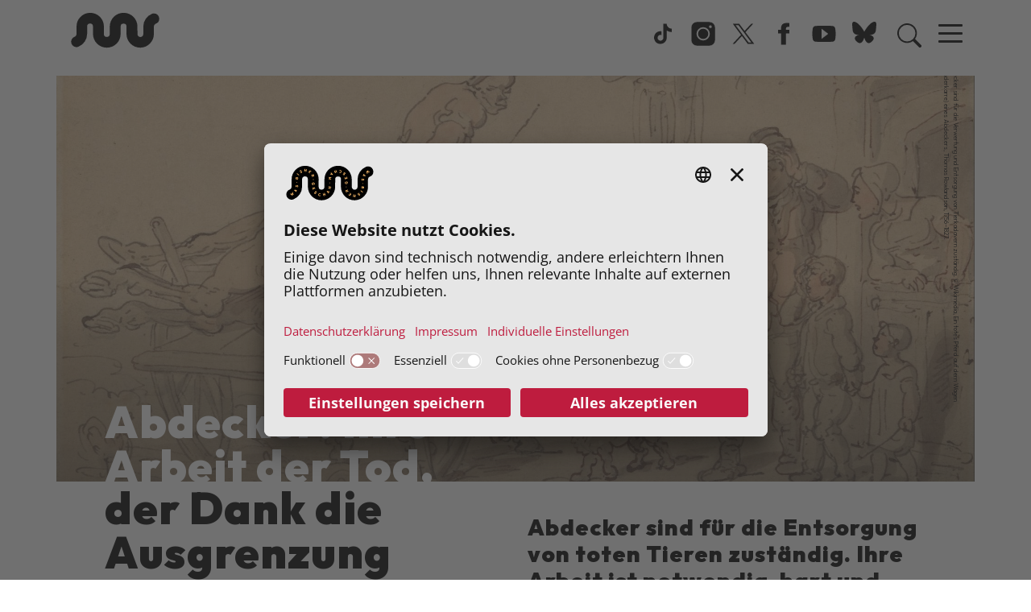

--- FILE ---
content_type: text/html; charset=UTF-8
request_url: https://wasbishergeschah.at/artikel/Artikel_Arbeit/Abdecker.html
body_size: 10710
content:
<!DOCTYPE html>
<html class="" lang="de">
    <head>
    <meta charset="UTF-8">
    <meta name="viewport" content="width=device-width, initial-scale=1, shrink-to-fit=no" />
    	    <title>Was bisher geschah | Abdecker</title><meta name="description" content="Abdecker sind f&uuml;r die Entsorgung von toten Tieren zust&auml;ndig. Ihre Arbeit ist notwendig, hart und belastend. Die Gesellschaft behandelt sie gerade deshalb jahrhundertelang wie Auss&auml;tzige.&amp;nbsp;">
<meta name="keywords" content="Arbeit,Ausgrenzung,Frühe Neuzeit" />
<meta property="og:url" content="https://wasbishergeschah.at/artikel/Artikel_Arbeit/Abdecker.html">
<meta property="og:type" content="website">
<meta property="og:title" content="Ab&shy;decker: Ihre Arbeit der Tod, der Dank die Aus&shy;gren&shy;zung&amp;nbsp;">
<meta property="og:description" content="Abdecker sind f&uuml;r die Entsorgung von toten Tieren zust&auml;ndig. Ihre Arbeit ist notwendig, hart und belastend. Die Gesellschaft behandelt sie gerade deshalb jahrhundertelang wie Auss&auml;tzige.&amp;nbsp;">
<meta property="og:locale" content="de_DE">
    <meta property="og:image" content="https://wasbishergeschah.at/artikel/Artikel_Arbeit/2022/Bilder_Abdecker/12-12-22_Randgruppe_Abdecker_totes_Pferd_auf_Wagen_Wikimedia.jpg"/>
    <meta property="og:image:width" content="1999" />
    <meta property="og:image:height" content="1123" />
    <meta property="og:image:infotext" content="" />
<meta name="twitter:card" content="summary">
<meta name="twitter:site" content="@Arbeiterkammer">
<meta name="twitter:url" content="https://wasbishergeschah.at/artikel/Artikel_Arbeit/Abdecker.html">
            
    <link rel="stylesheet" href="/static/KIT/files/css/gtx-custom.css" media="all" />
        <!-- Font Awesome -->
    <script src="/static/KIT/files/js/fa.min.pretty.sel.js"></script>
            <script src="/static/KIT/files/js/scripts_header.js"></script>
        <link rel="stylesheet" href="/static/KIT/files/css/style.css" media="all" />
            <link rel="stylesheet" href="/wbg.css" media="all" />
        




<style id="root-variables-override">
:root {
  --bs-primary: #000000;
  --bs-secondary: #88dad7;
  --bs-light: #e1ff9c;
  --bs-dark: #000000;
  --gtx-color-1: #ffbe6d;
  --gtx-color-2: #e3cdec;
  --bs-primary-rgb: 0, 0, 0;
  --bs-secondary-rgb: 136, 218, 215;
  --bs-light-rgb: 225, 255, 156;
  --bs-dark-rgb: 0, 0, 0;
  --gtx-color-1-rgb: 255, 190, 109;
  --gtx-color-2-rgb: 227, 205, 236;
  --gtx-h1-color: #000000;
  --gtx-h2-color: #000000;
  --gtx-h3-color: #000000;
  --gtx-h4-color: #000000;
  --gtx-h5-color: #000000;
}
</style>

            <!-- favicon -->
        <link rel="shortcut icon" href="/WBG_favicon.ico" type="image/x-icon">
                            <script id="usercentrics-cmp" src="https://app.usercentrics.eu/browser-ui/latest/loader.js" data-settings-id="IP_SZIV8EZ5M-n" async></script>

        
        <link rel="preconnect" href="//privacy-proxy.usercentrics.eu">
        <link rel="preload" href="//privacy-proxy.usercentrics.eu/latest/uc-block.bundle.js" as="script">
        <script type="application/javascript" src="https://privacy-proxy.usercentrics.eu/latest/uc-block.bundle.js"></script>
        
        <script>
            uc.reloadOnOptIn('BJz7qNsdj-7'); // YouTube
            uc.reloadOnOptIn('HyEX5Nidi-m'); // Vimeo
            //for Riddle implement custom reload, because it's not supported
            var initialRiddleConsent = null;
            function handleUCUIInitialized() {
                // Retrieve the consent status for Riddle service
                var serviceInfo = window.UC_UI.getServicesBaseInfo();
                initialRiddleConsent = (serviceInfo.find(e => e.name == 'Riddle') ? serviceInfo.find(e => e.name == 'Riddle').consent.status : false);
            }

            function handleCMPEvent() {
                var serviceInfo = window.UC_UI.getServicesBaseInfo();
                var currentRiddleConsent = (serviceInfo.find(e => e.name == 'Riddle') ? serviceInfo.find(e => e.name == 'Riddle').consent.status : false);

                // Check if consent for Riddle service has changed since UC UI initialization and reload the page if it's revoked
                if (currentRiddleConsent !== initialRiddleConsent) {
                    initialRiddleConsent = currentRiddleConsent; // Update initial consent status
                    if (!currentRiddleConsent) {
                        window.location.reload();
                    }
                }
            }
            window.addEventListener('UC_UI_INITIALIZED', handleUCUIInitialized);
            window.addEventListener('UC_UI_CMP_EVENT', handleCMPEvent);
        </script>
        
                        <script src="/koerner.js"></script>
                            <!-- Matomo -->
  <script type="text/javascript">
    var _paq = window._paq = window._paq || [];
    /* tracker methods like "setCustomDimension" should be called before "trackPageView" */
    _paq.push(["setExcludedQueryParams", ["fbclid"]]);
    _paq.push(['trackPageView']);
    _paq.push(['enableLinkTracking']);
    (function() {
      var u="https://piwik.arbeiterkammer.at/";
      _paq.push(['setTrackerUrl', u+'matomo.php']);
      _paq.push(['setSiteId', "736"]);
      var d=document, g=d.createElement('script'), s=d.getElementsByTagName('script')[0];
      g.async=true; g.src=u+'matomo.js'; s.parentNode.insertBefore(g,s);
    })();
  </script>
</head>
    <body class="kit-onepager onepager-page ak-website-kit-publish " style="overflow-x: hidden">

                                                <header id="topnav" class="defaultscroll nav-sticky  mobile-desktop-burger">
    <div class="container">
        <!-- Logo container-->    <a class="logo logo1" href="/index.html">                    <img loading="lazy" src="/WBG_logo_leer.svg" class="logo-light-mode" alt="Was_bisher_geschah_Logo &copy; IHSF" title=" &copy; IHSF">            </a>                        <!-- Logo End -->
                <!-- End Logo container-->
        <div class="menu-extras">
            <div class="menu-item">
                <!-- Mobile menu toggle-->
                <button class="navbar-toggle" id="toToggle" onclick="toggleMenu()">
                    <div class="lines">
                        <span></span>
                        <span></span>
                        <span></span>
                    </div>
                </button>
                                <button class="search-toggle" data-bs-toggle="collapse" data-bs-target="#search-box-mobile" aria-expanded="true">
                    <svg xmlns="http://www.w3.org/2000/svg" width="20" height="20" fill="currentColor" class="bi bi-search" viewBox="0 0 16 16">
                      <path d="M11.742 10.344a6.5 6.5 0 1 0-1.397 1.398h-.001c.03.04.062.078.098.115l3.85 3.85a1 1 0 0 0 1.415-1.414l-3.85-3.85a1.007 1.007 0 0 0-.115-.1zM12 6.5a5.5 5.5 0 1 1-11 0 5.5 5.5 0 0 1 11 0z"></path>
                    </svg>
                </button>
                                <!-- End mobile menu toggle-->
            </div>
        </div>
                        <div id="navigation">
            <!-- Navigation Menu-->
            <div class="navigation-menu nav-right text-dark link-hover-primary">
                                                                                <ul>
		<li class=""><a href="/Ueber_uns.html" class="text-dark link-hover-primary">Über uns</a></li><li class=""><a href="/Arbeit/Arbeit.html" class="text-dark link-hover-primary">Arbeit</a></li><li class=""><a href="/Protest/Protest.html" class="text-dark link-hover-primary">Protest</a></li><li class=""><a href="/Alltag/Alltag.html" class="text-dark link-hover-primary">Alltag</a></li><li class=""><a href="/Politik/Politik.html" class="text-dark link-hover-primary">Politik</a></li><li class=""><a href="/Umwelt/Umwelt.html" class="text-dark link-hover-primary">Umwelt</a></li><li style=""><a target='_blank' rel='noopener noreferrer' class='' data-gentics-gcn-url='https://www.tiktok.com/@wasbishergeschah.at' href="https://www.tiktok.com/@wasbishergeschah.at">TikTok</a></li><li style=""><a target='_blank' rel='noopener noreferrer' class='' data-gentics-gcn-url='https://instagram.com/wasbishergeschah.at_history?igshid=YmMyMTA2M2Y=' href="https://instagram.com/wasbishergeschah.at_history?igshid=YmMyMTA2M2Y=">Instagram</a></li><li style=""><a target='_blank' rel='noopener noreferrer' class='' data-gentics-gcn-url='https://twitter.com/Geschichteblog?t=BWpsProau3sayeb2UxDjfw&amp;s=09 ' href="https://twitter.com/Geschichteblog?t=BWpsProau3sayeb2UxDjfw&amp;s=09 ">Twitter</a></li><li><a target='_blank' rel='noopener noreferrer' class='' data-gentics-gcn-url='https://www.facebook.com/profile.php?id=100084280789401' href="https://www.facebook.com/profile.php?id=100084280789401">Facebook</a></li><li><a target='_self' class='' data-gentics-gcn-url='https://www.youtube.com/@wasbishergeschah.at_history' href="https://www.youtube.com/@wasbishergeschah.at_history">Youtube</a></li><li><a target='_self' class='' data-gentics-gcn-url='https://bsky.app/profile/wasbishergeschah.bsky.social' href="https://bsky.app/profile/wasbishergeschah.bsky.social">Bsky</a></li>				</ul>
		                                                    <div id="search-box" class="search-input-navigation-wrapper header-box">
                        <form class="form-inline search" action="/Suche.html">
                            <input name="q" id="header-search-input" class="form-control search-field" type="text" placeholder="Suchbegriff..." aria-label="Search">
                        </form>
                    </div>
                            </div>

            <!--end navigation menu-->
        </div>
                <div id="mobile-navigation" class="mobile-desktop-navigation" style="display: none;">
                <div class="navigation-buttons"></div>
            <div class="navigation-menu mobile-desktop-navigation-menu">
                                    <ul>
                        <li class=""><a href="/Ueber_uns.html">Über uns</a></li><li class=""><a href="/Arbeit/Arbeit.html">Arbeit</a></li><li class=""><a href="/Protest/Protest.html">Protest</a></li><li class=""><a href="/Alltag/Alltag.html">Alltag</a></li><li class=""><a href="/Politik/Politik.html">Politik</a></li><li class=""><a href="/Umwelt/Umwelt.html">Umwelt</a></li>                        <li style=""><a target='_blank' rel='noopener noreferrer' class='' data-gentics-gcn-url='https://www.tiktok.com/@wasbishergeschah.at' href="https://www.tiktok.com/@wasbishergeschah.at">TikTok</a></li><li style=""><a target='_blank' rel='noopener noreferrer' class='' data-gentics-gcn-url='https://instagram.com/wasbishergeschah.at_history?igshid=YmMyMTA2M2Y=' href="https://instagram.com/wasbishergeschah.at_history?igshid=YmMyMTA2M2Y=">Instagram</a></li><li style=""><a target='_blank' rel='noopener noreferrer' class='' data-gentics-gcn-url='https://twitter.com/Geschichteblog?t=BWpsProau3sayeb2UxDjfw&amp;s=09 ' href="https://twitter.com/Geschichteblog?t=BWpsProau3sayeb2UxDjfw&amp;s=09 ">Twitter</a></li><li><a target='_blank' rel='noopener noreferrer' class='' data-gentics-gcn-url='https://www.facebook.com/profile.php?id=100084280789401' href="https://www.facebook.com/profile.php?id=100084280789401">Facebook</a></li><li><a target='_self' class='' data-gentics-gcn-url='https://www.youtube.com/@wasbishergeschah.at_history' href="https://www.youtube.com/@wasbishergeschah.at_history">Youtube</a></li><li><a target='_self' class='' data-gentics-gcn-url='https://bsky.app/profile/wasbishergeschah.bsky.social' href="https://bsky.app/profile/wasbishergeschah.bsky.social">Bsky</a></li>
                        <li><hr></li>                        <br style="">
		                                    </ul>
                            </div>
        </div>
            <div id="search-box-mobile" class="search-input-header-wrapper header-box collapse">
                <form class="form-inline search" action="/Suche.html">
                    <input name="q" id="header-search-input" class="form-control search-field" type="text" placeholder="Suchbegriff..." aria-label="Search">
                </form>
            </div>
        <!--end navigation-->
            </div>
    <!--end container-->
</header>
<!--end navigation menu-->
</div>
                                            <section class="section teaser-section pb-5 pt-3">
            <div class="container">
                <div class="row">
                                                                                                            <div id="cover" class="bg-image   hero_detail"  style="height: 70vh;" title="Abdecker sind f&uuml;r die Verwertung und Entsorgung von Tierkadavern zust&auml;ndig. &copy; Wikimedia, Ein totes Pferd auf dem Wagen (Schinderkarre) eines Abdeckers, Thomas Rowlandson, 1756&ndash;1827.">
    <picture>
                                    <source srcset="https://wasbishergeschah.at/GenticsImageStore/1999/auto/prop/artikel/Artikel_Arbeit/2022/Bilder_Abdecker/12-12-22_Randgruppe_Abdecker_totes_Pferd_auf_Wagen_Wikimedia.jpg" media="(min-width: 930px)">
            <img loading="lazy" src="https://wasbishergeschah.at/GenticsImageStore/1999/auto/prop/artikel/Artikel_Arbeit/2022/Bilder_Abdecker/12-12-22_Randgruppe_Abdecker_totes_Pferd_auf_Wagen_Wikimedia.jpg" alt="Ein Mann sitzt auf seiner Kutsche und hat ein Pferd darauf liegen. Neben der Kutsche steht eine Familie und blickt auf die Kutsche.  &copy; Wikimedia, Ein totes Pferd auf dem Wagen (Schinderkarre) eines Abdeckers, Thomas Rowlandson, 1756&ndash;1827." title="Abdecker sind f&uuml;r die Verwertung und Entsorgung von Tierkadavern zust&auml;ndig. &copy; Wikimedia, Ein totes Pferd auf dem Wagen (Schinderkarre) eines Abdeckers, Thomas Rowlandson, 1756&ndash;1827.">
            </picture>
                <div class="mask" style="background-color: rgba(0, 0, 0, 0);">
        <div class="container d-flex align-items-center  h-100 overflow-auto">
                            <div class="col-sm-6 h-100">
                        <div class=" h-100">
                                    <h1 class="mb-3 text-light" id="kitcover-h1-1869900">Ab­decker: Ihre Arbeit der Tod,<br></h1>
                                                                            </div>
                            </div>
                                                                            <div class="col-sm-6">
                            <div class="copyright">Abdecker sind f&uuml;r die Verwertung und Entsorgung von Tierkadavern zust&auml;ndig. &copy; Wikimedia, Ein totes Pferd auf dem Wagen (Schinderkarre) eines Abdeckers, Thomas Rowlandson, 1756&ndash;1827.</div>
                        </div>
                                                        </div>    </div></div>                                                    </div>
                            </div>
        </section>
    <section id="kit-grid-1869881" class="section kit-grid-section titlepart  ">
    <div class="kit-grid-content  container bgcolor ">
                <div class="row ">
                                                                            <div id="kit-grid-1869881-container-1" class="kit-grid-container kit-grid-container-1  col-md-6 col-sm-12    ">
                    <section class="kittextelement ">
<div class="kittextelement-body alohalinkcolor"><h1 id="heading_der_Dank_die_Aus_gren_zung">der Dank die Aus­gren­zung&nbsp;</h1></div>
</section>
            </div>
                                                                            <div id="kit-grid-1869881-container-2" class="kit-grid-container kit-grid-container-2  d-none col-sm-12    ">
                    
            </div>
                                                                            <div id="kit-grid-1869881-container-3" class="kit-grid-container kit-grid-container-3  col-md-6 col-sm-12    ">
                    <section class="kittextelement ">
<div class="kittextelement-body alohalinkcolor"><h3 id="heading_Abdecker_sind_fuer_die_Entsorgung_von_toten_Tieren_zustaendig__Ihre_Arbeit_ist_notwendig__hart_und_belastend__Die_Gesellschaft_behandelt_sie_gerade_deshalb_jahrhundertelang_wie_Auss_tzige_">Abdecker sind für die Entsorgung von toten Tieren zuständig. Ihre Arbeit ist notwendig, hart und belastend. Die Gesellschaft behandelt sie gerade deshalb jahrhundertelang wie Aussätzige.</h3></div>
</section>
            </div>
                    </div>
    </div>
</section>
<section id="kit-grid-1869877" class="section kit-grid-section   ">
    <div class="kit-grid-content  container bgcolor ">
                <div class="row ">
                                                                            <div id="kit-grid-1869877-container-1" class="kit-grid-container kit-grid-container-1  col-md-6 col-sm-12   article-metas ">
                    <div class="kitarticlepageinfos"><div class="date">
14.12.2022</div>
</div><section class="kittextelement ressortlink">
<div class="kittextelement-body alohalinkcolor"><a target='_self' class='' data-gentics-aloha-repository='com.gentics.aloha.GCN.Page' data-gentics-aloha-object-id='10007.67963' href="/Arbeit/Arbeit.html">Arbeit</a></div>
</section><div class="article-share ">
<button class="btn btn-outline-dark btn-lg" type="button" data-bs-toggle="dropdown">
<i class="fa-light fa-share-nodes"></i> Artikel teilen
</button>
<div class="dropdown-menu px-4" id="d-m-1869893">
<div class="curve"></div>
<a class="dropdown-item" target="_blank" rel="noopener noreferer" href="https://www.facebook.com/sharer/sharer.php?u=https://wasbishergeschah.at/artikel/Artikel_Arbeit/Abdecker.html"><i class="fa-brands fa-facebook"></i> <span>Facebook</span></a><br><a class="dropdown-item" target="_blank" rel="noopener noreferer" href="https://twitter.com/intent/tweet?url=https://wasbishergeschah.at/artikel/Artikel_Arbeit/Abdecker.html&text=Ab%C2%ADdecker%3A+Ihre+Arbeit+der+Tod%2C+der+Dank+die+Aus%C2%ADgren%C2%ADzung%26nbsp%3B"><i class="fa-brands fa-x-twitter"></i> <span>X</span></a><br><a class="dropdown-item" target="_blank" rel="noopener noreferer" href="https://www.linkedin.com/shareArticle?mini=true&url=https://wasbishergeschah.at/artikel/Artikel_Arbeit/Abdecker.html&title=Ab%C2%ADdecker%3A+Ihre+Arbeit+der+Tod%2C+der+Dank+die+Aus%C2%ADgren%C2%ADzung%26nbsp%3B&summary=&source="><i class="fa-brands fa-linkedin"></i> <span>LinkedIn</span></a><br><span id="whatsapp-1869893" style="display:none"><a class="dropdown-item" target="_blank" rel="noopener noreferer" data-action="share/whatsapp/share" href="whatsapp://send?text=Ab%C2%ADdecker%3A+Ihre+Arbeit+der+Tod%2C+der+Dank+die+Aus%C2%ADgren%C2%ADzung%26nbsp%3B+https://wasbishergeschah.at/artikel/Artikel_Arbeit/Abdecker.html"><i class="fa-brands fa-whatsapp"></i> <span>Whatsapp</span></a><br></span><a class="dropdown-item" target="_blank" rel="noopener noreferer" href="mailto:?subject=Schon%20gelesen%3F&body=Ab&shy;decker: Ihre Arbeit der Tod, der Dank die Aus&shy;gren&shy;zung&amp;nbsp;%20https://wasbishergeschah.at/artikel/Artikel_Arbeit/Abdecker.html"><i class="fa-solid fa-envelope"></i> <span>Mail</span></a></div>
</div>
<script>if(/Mobi/.test(navigator.userAgent)){document.getElementById('whatsapp-1869893').style.display=null}</script>
            </div>
                                                                            <div id="kit-grid-1869877-container-2" class="kit-grid-container kit-grid-container-2  d-none col-sm-12    ">
                    
            </div>
                                                                            <div id="kit-grid-1869877-container-3" class="kit-grid-container kit-grid-container-3  col-md-6 col-sm-12    ">
                    <section class="kittextelement ">
<div class="kittextelement-body alohalinkcolor"><p class=""><b>12. Dezember 1792: Eine Petition richtet drastische Worte an die bayerische Landesregierung: „Wir sind verachtet, und nicht anders als Auswürflinge des Menschengeschlechtes angesehen.” Die Abdecker versuchen, sich gegen ein geplantes Gesetz zu wehren. Es soll beschränken, was sie für ihre Dienste verrechnen dürfen.&nbsp;&nbsp;</b></p></div>
</section>
            </div>
                    </div>
    </div>
</section>
<section id="kit-grid-1869880" class="section kit-grid-section   ">
    <div class="kit-grid-content  container bgcolor ">
                <div class="row ">
                                                                            <div id="kit-grid-1869880-container-1" class="kit-grid-container kit-grid-container-1  col-md-3 col-sm-12    ">
                    
            </div>
                                                                            <div id="kit-grid-1869880-container-2" class="kit-grid-container kit-grid-container-2  col-md-6 col-sm-12    ">
                    <section class="kittextelement ">
<div class="kittextelement-body alohalinkcolor"><h3 id="heading_Was_arbeiten_Abdecker_">Was arbeiten Abdecker?</h3><p class="">Der Abdecker, auch Wasenmeister genannt, entsorgt und verarbeitet die Kadaver von toten Tieren. Wenn auf der Straße ein Pferd unter der Last zusammenbricht, beseitigt er es. Herrenlose Hunde muss der Abdecker einfangen und töten. Er verscharrt die Körper, insbesondere von Tieren, die wegen Krankheit „gefallen” sind oder die er deshalb „vertilgt”, also verarbeitet hat. Der Job klingt unappetitlich. </p><p class="">Doch der Abdecker trägt entscheidend zur Hygiene in Dörfern und Städten bei. Er verhindert die Ausbreitung von Seuchen durch tote Tiere. Außerdem sichert er wertvolle Rohstoffe, indem er den Tieren Fell und Haut abzieht. Auch Knochen, Hörner und Hufe werden verwendet.&nbsp; Abdeckereien verarbeiten die Kadaver zu Produkten wie Leder, Seife oder Leim. Sie machen also Recycling. Allerdings stinkt die Tätigkeit fürchterlich. Damit will niemand in Berührung kommen. Ihre Häuser müssen die Abdecker daher außerhalb der Orte haben.</p></div>
</section>
    <figure class="kitimageelement  ">
<div class="gallery ">
<div class="swiper-slide overflow-hidden " data-src="https://wasbishergeschah.at/GenticsImageStore/1200/auto/prop/artikel/Artikel_Arbeit/2022/Bilder_Abdecker/12-12-22_Randgruppe_Abdecker_Haus_Belvedere_Wien.jpeg" data-sub-html="Die Abdeckereien lagen meist abseits der Ortschaften. &copy; Belvedere, Wien, CC BY-SA 4.0, Ferdinand Brunner, Das Haus auf der Anh&ouml;he, Gouache auf Leinwand, 1904">
<img loading="lazy" src="https://wasbishergeschah.at/GenticsImageStore/1200/auto/prop/artikel/Artikel_Arbeit/2022/Bilder_Abdecker/12-12-22_Randgruppe_Abdecker_Haus_Belvedere_Wien.jpeg" alt="Ein Haus zu dem ein Feldweg hinf&uuml;hrt, rundherum nur Wiese und daneben schl&auml;ngelt sich ein Bach vorbei. Hinter dem Haus weicht die Wiese dem Wald. &copy; Belvedere, Wien, CC BY-SA 4.0, Ferdinand Brunner, Das Haus auf der Anh&ouml;he, Gouache auf Leinwand, 1904" title="Die Abdeckereien lagen meist abseits der Ortschaften. &copy; Belvedere, Wien, CC BY-SA 4.0, Ferdinand Brunner, Das Haus auf der Anh&ouml;he, Gouache auf Leinwand, 1904" data-img-desc="Die Abdeckereien lagen meist abseits der Ortschaften." class="img-fluid  mx-auto shadow w-100">
<div class="gallery-poster">
<span class="icon-magnifier"></span>
</div>
</div>
</div>
<div class="">
<div class=" ">
<small class="kitimageelement-image-copyright text-left"><span>Die Abdeckereien lagen meist abseits der Ortschaften. &copy; Belvedere, Wien, CC BY-SA 4.0, Ferdinand Brunner, Das Haus auf der Anh&ouml;he, Gouache auf Leinwand, 1904</span></small>

</figure>
<section class="kittextelement ">
<div class="kittextelement-body alohalinkcolor"><h3 id="heading__Fuer_unsere_Kinder_keine_Ehrenstelle_">„Für unsere Kinder keine Ehrenstelle”</h3><p class="">Das Gewerbe des Abdeckers gibt es seit dem Mittelalter und ebenso lang gilt es als unehrlich. Die unehrlichen Berufe sind eine klar umrissene Gruppe. Dazu zählen auch Totengräber, Gefängniswärter, Barbiere, Töpfer oder Hirten. Sie haben viel weniger Rechte als Menschen, die „ehrliche” Berufe ausüben: Zimmerer oder Bauern zum Beispiel. </p><p class="">Schon von Kindheit an sind Abdecker benachteiligt. Die Petition spricht das ebenfalls an: „Für unsere Kinder gibt es keine milde Stiftung, kein Kloster, keine Ehrenstelle, wann sie schon oft die besten Talente oder Eigenschaften haben.” Wer in eine unehrliche Familie hineingeboren wird, dem sind viele Dinge nicht erlaubt. Ein Gewerbe, das als ehrlich gilt, darf er oder sie nicht ausüben. </p><h3 id="heading_Wenn_die_Heirat_Verachtung_bringt">Wenn die Heirat Verachtung bringt</h3><p class="">Abdeckerfamilien bleiben unter ihresgleichen. Nur selten schließen sie eine Ehe außerhalb der eigenen Gruppe, denn das kann schwere Folgen haben. So lernt im Jahr 1654 Barbara Leichnam bei einem Trinkgelage Andreas Anhauser kennen. Sie ist die Tochter eines Abdeckers und er ist Fischer. Die beiden verlieben sich in einander. Sie heiraten. Sofort verbietet die Fischereizunft dem Fischer Andreas Anhauser, seinem Beruf nachzugehen. Aber auch der Vater von Barbara Leichnam weigert sich, den Schwiegersohn in seine Abdeckerei aufzunehmen, weil er eben Fischer ist. Die beiden müssen sich fortan als Tagelöhner:innen durchschlagen.</p><h3 id="heading_Die_Ausgrenzung_macht_kriminell">&nbsp;Die Ausgrenzung macht kriminell</h3><p class="" style="">&nbsp;Die jahrhundertelange Ausgrenzung und die oft harten Lebensbedingungen zwingen zu einem Leben im Abseits. Die Gesellschaft braucht ihre Dienste und verachtet diejenigen, die sie erbringen. Kein Wunder, dass die Verachtung oft gegenseitig ist. Zwei der bekanntesten Verbrecher des neunzehnten Jahrhunderts sind in Abdeckerfamilien aufgewachsen: der Räuber Grasel in Niederösterreich und der Schinderhannes in Rheinland-Pfalz.&nbsp;<br style=""></p></div>
</section>
            </div>
                                                                            <div id="kit-grid-1869880-container-3" class="kit-grid-container kit-grid-container-3  col-md-3 col-sm-12    ">
                    
    <figure class="kitimageelement text-md-center ">
<div class="gallery row g-0 justify-content-center">
<div class="swiper-slide overflow-hidden col-md-9" data-src="https://wasbishergeschah.at/GenticsImageStore/1200/auto/prop/artikel/Alle_Zeitstrahle/1792.jpg" data-sub-html="Zeitstrahl 1792 &copy; wasbishergeschah.at">
<img loading="lazy" src="https://wasbishergeschah.at/GenticsImageStore/1200/auto/prop/artikel/Alle_Zeitstrahle/1792.jpg" alt="Zeitstrahl mit historischen Ereignissen - 1792 ist hervorgehoben. &copy; wasbishergeschah.at" title="Zeitstrahl 1792 &copy; wasbishergeschah.at" data-img-desc="Zeitstrahl 1792" class="img-fluid  mx-auto shadow w-100">
<div class="gallery-poster">
<span class="icon-magnifier"></span>
</div>
</div>
</div>
<div class="row g-0 justify-content-center">
<div class=" col-md-9">
<small class="kitimageelement-image-copyright text-left"><span>Zeitstrahl 1792 &copy; wasbishergeschah.at</span></small>

</figure>

            </div>
                    </div>
    </div>
</section>
<section id="kit-grid-1869876" class="section kit-grid-section   ">
    <div class="kit-grid-content  container bgcolor ">
                <div class="row ">
                                                                            <div id="kit-grid-1869876-container-1" class="kit-grid-container kit-grid-container-1  d-none col-sm-12    ">
                    
            </div>
                                                                            <div id="kit-grid-1869876-container-2" class="kit-grid-container kit-grid-container-2  col-md-12 col-sm-12   slim ">
                    <section class="kittextelement ">
<div class="kittextelement-body alohalinkcolor"><h3 id="heading_Weiterfuehrend_">Weiterführend:</h3><p class="">Jutta Nowosadtko, Scharfrichter und Abdecker&nbsp;. Der Alltag zweier „unehrlicher Berufe” in der Frühen Neuzeit, Paderborn 1994.</p></div>
</section><div class="overview-box sourcelinks slim">
    <div class="overview-box-headline"></div>
    <ul id="linkboxul-1869899" class="list linkbox-list">
        <li>
<a href="https://doi-org.uaccess.univie.ac.at/10.7767/boehlau.9783205159988.35" class="linkbox-elementlink" target='_blank' rel='noopener noreferrer'>Martin Scheutz, Alltag und Kriminalität. Disziplinierungsversuche im steirisch-österreichischen Grenzgebiet im 18. Jahrhundert, Wien/München 2001. </a>
</li>
  <li>
<a href="https://anno.onb.ac.at/cgi-content/anno-plus?aid=ztg&datum=1987&page=45&size=35" class="linkbox-elementlink" target='_blank' rel='noopener noreferrer'>Michael Pammer, Die Johann Georg Graßlische Räuber-Complicität, in: Zeitgeschichte 15/1 (1987), 1–26.</a>
</li>
  <li>
    <a data-toggle="tooltip"
        href="javascript:window.print()"
        title='Als PDF speichern: Im Druckfenster bei Ziel "Als PDF speichern" auswählen und Datei auf PC abspeichern'
        class="kit-print-link"
    >
        Artikel drucken oder als PDF speichern    </a>
</li>    </ul>
</div>
<section class="kittextelement ">
<div class="kittextelement-body alohalinkcolor"></div>
</section>
            </div>
                                                                            <div id="kit-grid-1869876-container-3" class="kit-grid-container kit-grid-container-3  d-none col-sm-12    ">
                    
            </div>
                    </div>
    </div>
</section>








<section class="teaser-section kit-teaser-overview-container  "><div class="container">



<div class="row teaser_row" id="teaser-overview-data-container-1869894">
            <div class="kit-teaser-overview-item col-md-4 col-sm-12  mt-4 pt-2" id="teaser-1869894-page-70568" data-page-body-css-class="">
            <div class="teaser-card  ">
                                <div class="teaser-media ">
                <img loading="lazy" src="https://wasbishergeschah.at/GenticsImageStore/650/366/cropandresize/smart/0/59/1115/627/artikel/Artikel_Arbeit/2022/Bilder_Zuchthaus-Leopoldstadt/Zuchthaus_AquarellvonFriedrichLeybold-Mitte19Jh_1_Wienmuseum.jpg" alt="Zeichnung vom Zuchthaus Leopoldstadt. Vor dem Tor ist ein gro&szlig;er Platz, auf dem Menschen spazieren. &copy; Wien Museum" title="Foto: Im Zuchthaus Leopoldstadt in Wien werden arme Menschen eingesperrt und zur Arbeit gezwungen. &copy; Wien Museum" class="">
            </div>
                            <div class="card-body ">
                                        <a href="/artikel/Artikel_Arbeit/2022-11-15_Pruegel-und-Hunger_Das-Zuchthaus-Leopoldstadt.html">
                        <h5 class="card-title  " id="kitteaser-page-heading-1869894-70568">Prügel und Hunger: das Zuchthaus Leopoldstadt</h5>
                            </a>
                        
                                                        </div>
    </div>
        </div>
                <div class="kit-teaser-overview-item col-md-4 col-sm-12  mt-4 pt-2" id="teaser-1869894-page-69132" data-page-body-css-class="">
            <div class="teaser-card  ">
                                <div class="teaser-media ">
                <img loading="lazy" src="https://wasbishergeschah.at/GenticsImageStore/650/366/cropandresize/smart/0/224/2448/1378/artikel/Artikel_Alltag/Bilder2022/Bilder_Grasel/22-08_GraselkeinRobin_DreiKompanen_Wikipedia.jpg" alt="Die drei R&auml;uber Jakob F&auml;hding, Georg Grasel und Iganz Stangel stehen nebeneinander. Alle drei sind mit Handschellen angekettet. &copy; Wikipedia" title="Foto: Grasel mit seinen Gef&auml;hrten Gams (F&auml;hding) und Stangl nach ihrer Verhaftung. &copy; Wikipedia" class="">
            </div>
                            <div class="card-body ">
                                        <a href="/artikel/Artikel_Alltag/2022-10-13_Ein_falscher_Robin_Hood-Johann_Georg_Grasel.html">
                        <h5 class="card-title  " id="kitteaser-page-heading-1869894-69132">Ein falscher Robin Hood: Johann Georg Grasel</h5>
                            </a>
                        
                                                        </div>
    </div>
        </div>
                <div class="kit-teaser-overview-item col-md-4 col-sm-12  mt-4 pt-2" id="teaser-1869894-page-69769" data-page-body-css-class="">
            <div class="teaser-card  ">
                                <div class="teaser-media ">
                <img loading="lazy" src="https://wasbishergeschah.at/GenticsImageStore/650/366/cropandresize/smart/0/86/2221/1250/Nordbahnhof_Ansicht_1900-Wikipedia_gemeinfrei.jpg" alt="Nordbahnhof um 1900 &copy; gemeinfrei" title="Foto:  &copy; gemeinfrei" class="">
            </div>
                            <div class="card-body ">
                                        <a href="/artikel/Artikel_Politik/2022-10-24_Granaten-Kohle-und-Russen-Krieg-am-Nordbahnhof.html">
                        <h5 class="card-title  " id="kitteaser-page-heading-1869894-69769">Granaten, Kohle und Russen: Krieg am Nord­bahnhof</h5>
                            </a>
                        
                                                        </div>
    </div>
        </div>
    
</div>

</div>
</section>
                    <section class="section teaser-section pb-5 pt-3">
            <div class="container">
                <div class="row">
                                                                                    </div>
                            </div>
        </section>
                                            <script src="/static/KIT/files/js/scripts_footer.js"></script>
                            <footer class="footer footer2  py-4  ">
    <div class="container">
        <section id="kit-grid-1758373" class="section kit-grid-section   ">
    <div class="kit-grid-content  container  ">
                <div class="row ">
                                                                            <div id="kit-grid-1758373-container-1" class="kit-grid-container kit-grid-container-1  col-md-4 col-sm-12    ">
                    
            </div>
                                                                            <div id="kit-grid-1758373-container-2" class="kit-grid-container kit-grid-container-2  col-md-4 col-sm-12    ">
                    
    <figure class="kitimageelement text-md-center snake textalign-center">
<a href="#top" target='_blank' rel='noopener noreferrer'>
<img loading="lazy" src="https://wasbishergeschah.at/GenticsImageStore/1200/auto/prop/WBG_logo_hoch.svg" class="img-fluid col-md-3" alt="Was_bisher_geschah_Logo &copy; IHSF" title=" &copy; IHSF" data-img-desc="">
</a>
<div class="row g-0 justify-content-center">
<div class=" col-md-3">
<small class="kitimageelement-image-copyright text-left"><span> &copy; IHSF</span></small>

</figure>
<section class="kittextelement small textalign-center">
<div class="kittextelement-body alohalinkcolor"><a target='_self' class='' data-gentics-aloha-repository='com.gentics.aloha.GCN.Page' data-gentics-aloha-object-id='10007.69564' href="/Datenschutz.html">Datenschutz</a> &nbsp; &nbsp; <a target='_self' class='' data-gentics-aloha-repository='com.gentics.aloha.GCN.Page' data-gentics-aloha-object-id='10007.73864' href="/Impressum.html">Impressum</a>&nbsp;<a target='_self' class='' data-gentics-aloha-repository='com.gentics.aloha.GCN.Page' data-gentics-aloha-object-id='10007.104425' href="/Teilnahmebedingungen.html">Teilnahmebedingungen</a></div>
</section>
            </div>
                                                                            <div id="kit-grid-1758373-container-3" class="kit-grid-container kit-grid-container-3  col-md-4 col-sm-12    ">
                    
            </div>
                    </div>
    </div>
</section>
<section class="kittextelement ">
<div class="kittextelement-body alohalinkcolor"><p><br></p><p>Projekträger:innen:</p></div>
</section><section id="kit-grid-1819087" class="section kit-grid-section footer_logos textalign-center columns4-layout padding  ">
    <div class="kit-grid-content  container bgcolor ">
                <div class="row ">
                                                                            <div id="kit-grid-1819087-container-1" class="kit-grid-container kit-grid-container-1  col-md-6 col-sm-12    ">
                    <section id="kit-grid-1819089" class="section kit-grid-section supershort  ">
    <div class="kit-grid-content  container bgcolor ">
                <div class="row ">
                                                                            <div id="kit-grid-1819089-container-1" class="kit-grid-container kit-grid-container-1  col-md-6 col-sm-12    ">
                    
    <figure class="kitimageelement text-md-center ">
<a href="https://wien.arbeiterkammer.at/index.html" target='_blank' rel='noopener noreferrer'>
<img loading="lazy" src="https://wasbishergeschah.at/GenticsImageStore/1200/auto/prop/ak_logo.svg" class="img-fluid " alt="Logo der Arbeiterkammer Wien &copy; AK" title=" &copy; AK" data-img-desc="">
</a>
<div class="row g-0 justify-content-center">
<div class=" ">
<small class="kitimageelement-image-copyright text-left"><span> &copy; AK</span></small>

</figure>

            </div>
                                                                            <div id="kit-grid-1819089-container-2" class="kit-grid-container kit-grid-container-2  d-none col-sm-12    ">
                    
            </div>
                                                                            <div id="kit-grid-1819089-container-3" class="kit-grid-container kit-grid-container-3  col-md-6 col-sm-12    ">
                    
    <figure class="kitimageelement text-md-center ">
<a href="https://ihsf.at/" target='_blank' rel='noopener noreferrer'>
<img loading="lazy" src="https://wasbishergeschah.at/GenticsImageStore/1200/auto/prop/ihsf_logo.svg" class="img-fluid " alt="Logo Institut f&uuml;r historische Sozialforschung &copy; IHSF" title=" &copy; IHSF" data-img-desc="">
</a>
<div class="row g-0 justify-content-center">
<div class=" ">
<small class="kitimageelement-image-copyright text-left"><span> &copy; IHSF</span></small>

</figure>

            </div>
                    </div>
    </div>
</section>

            </div>
                                                                            <div id="kit-grid-1819087-container-2" class="kit-grid-container kit-grid-container-2  d-none col-sm-12    ">
                    
            </div>
                                                                            <div id="kit-grid-1819087-container-3" class="kit-grid-container kit-grid-container-3  col-md-6 col-sm-12    ">
                    <section id="kit-grid-1819120" class="section kit-grid-section supershort  ">
    <div class="kit-grid-content  container bgcolor ">
                <div class="row ">
                                                                            <div id="kit-grid-1819120-container-1" class="kit-grid-container kit-grid-container-1  col-md-6 col-sm-12    ">
                    
    <figure class="kitimageelement  ">
<a href="https://www.ruralhistory.at/de" target='_blank' rel='noopener noreferrer'>
<img loading="lazy" src="https://wasbishergeschah.at/GenticsImageStore/1200/auto/prop/institut_fuer_geschichte_des_laendlichen_raumes.png" class="img-fluid " alt="Logo Institut  f&uuml;r Geschichte des laendlichen Raumes &copy; Institut  f&uuml;r Geschichte des laendlichen Raumes" title=" &copy; Institut  f&uuml;r Geschichte des laendlichen Raumes" data-img-desc="">
</a>
<div class="">
<div class=" ">
<small class="kitimageelement-image-copyright text-left"><span> &copy; Institut  f&uuml;r Geschichte des laendlichen Raumes</span></small>

</figure>

            </div>
                                                                            <div id="kit-grid-1819120-container-2" class="kit-grid-container kit-grid-container-2  d-none col-sm-12    ">
                    
            </div>
                                                                            <div id="kit-grid-1819120-container-3" class="kit-grid-container kit-grid-container-3  col-md-6 col-sm-12    ">
                    
    <figure class="kitimageelement text-md-center ">
<a href="https://www.univie.ac.at/" target='_blank' rel='noopener noreferrer'>
<img loading="lazy" src="https://wasbishergeschah.at/GenticsImageStore/1200/auto/prop/uni_logo.svg" class="img-fluid " alt="Logo Universit&auml;t Wien &copy; Uni Wien" title=" &copy; Uni Wien" data-img-desc="">
</a>
<div class="row g-0 justify-content-center">
<div class=" ">
<small class="kitimageelement-image-copyright text-left"><span> &copy; Uni Wien</span></small>

</figure>

            </div>
                    </div>
    </div>
</section>

            </div>
                    </div>
    </div>
</section>
    </div>
                </footer>
                                        <script src="/static/KIT/files/js/scripts_form.js"></script>
    </body>
</html>

--- FILE ---
content_type: text/css;charset=UTF-8
request_url: https://wasbishergeschah.at/wbg.css
body_size: 32334
content:



@import url('https://fonts.googleapis.com/css2?family=Outfit:wght@300;400;600;700;900&display=swap');

:root {
	--bs-body-color: #000000;
	--bs-font-sans-serif: 'Outfit', sans-serif;
}


/*fix for all*/

.flex-lg-row-reverse {
	flex-direction: row-reverse !important;
}

@media (max-width: 768px) {

	.flex-lg-row-reverse {
		flex-direction: column-reverse !important;
	}
}

/*wbg*/

/*
#search-box form {
	display: none;
}

#search-box:after {
content: '';
display: block;
height: 30px;
width: 30px;
background-image: url("data:image/svg+xml,%3Csvg width='20' height='20' viewBox='0 0 16 16' class='bi bi-search' fill='currentColor' xmlns='http://www.w3.org/2000/svg'%3E%3Cpath fill-rule='evenodd' d='M11.742 10.344a6.5 6.5 0 1 0-1.397 1.398h-.001c.03.04.062.078.098.115l3.85 3.85a1 1 0 0 0 1.415-1.414l-3.85-3.85a1.007 1.007 0 0 0-.115-.1zM12 6.5a5.5 5.5 0 1 1-11 0 5.5 5.5 0 0 1 11 0z'/%3E%3C/svg%3E");
background-repeat: no-repeat;
background-size: 100% auto;
}
*/


#topnav .search-input-navigation-wrapper {
	max-width: none;
}

#search-box {
	padding-right: 7px;
}

#search-box input {
	border: none;
	background-color: transparent;
	width: 50px;
	transition: all .5s;
	font-size: 0px;
	height: 40px;
	background-size: 30px auto;
	cursor: pointer;
}

#search-box input:focus {
	border: 1px solid black;
	background-color: white;
	width: 300px;
	font-size: 1rem;
	font-weight: 300;
}

.search-result-element h2 {
	font-size: 2.25rem;
	line-height: 1.2;
	font-weight: 700;
}


.search-result-element p {
	font-size: 1.1rem;
	font-weight: 300;
}

.search-result-element h5 {
	color: var(--bs-primary);
}


.hidden {
	display: none;
}

/*nav*/

#topnav .navigation-menu ul {
	display: flex;
}

#topnav .navigation-menu ul>li>a,
#topnav.burger .navigation-menu ul>li>a {
	color: var(--bs-primary) !important;
}

#topnav .navigation-menu ul>li>a {
	padding-top: 4px;
	background-size: 30px auto !important;
	min-width: 30px;
	margin-top: 3px;
	font-family: 'Outfit', sans-serif;
}

#topnav .navigation-menu ul>li.active>a {
	font-weight: 800;
}

/*hide mainnavi - except social-media*/
#topnav .navigation-menu ul>li>a.link-hover-primary {
	display: none;
}

#topnav .navigation-menu:not(.mobile-desktop-navigation-menu).link-hover-primary a:hover, #topnav .navigation-menu:not(.mobile-desktop-navigation-menu).text-primary a, #topnav2nd .navigation-menu:not(.mobile-desktop-navigation-menu).link-hover-primary a:hover, #topnav2nd .navigation-menu:not(.mobile-desktop-navigation-menu).text-primary a {
	opacity: .5;
}



/*fb*/
#topnav .navigation-menu ul>li:nth-last-child(3)>a {
background: url('data:image/svg+xml;utf8,<svg id="Ebene_1" data-name="Ebene 1" xmlns="http://www.w3.org/2000/svg" viewBox="0 0 40 40"><path d="M29.4,8.4S24.9,8,24.22,9.49a6.4,6.4,0,0,0-.54,3.68H29.4V19.3H23.68V38H15.5V19.3h-5V13.19h5V11.13s-.13-6,3.95-7.9c2.05-1.09,5.32-1.5,10-1V8.4Z"/></svg>') left top  no-repeat;
	font-size: 0;
}
	

/*twitter
#topnav .navigation-menu ul>li:nth-last-child(4)>a {
background: url('data:image/svg+xml;utf8,<svg id="Ebene_1" data-name="Ebene 1" xmlns="http://www.w3.org/2000/svg" viewBox="0 0 40 40"><path id="Pfad_6837" data-name="Pfad 6837" d="M39,8.29a24.47,24.47,0,0,1-3.66,4v1c0,10.25-7.9,22.25-22.25,22.25A22.62,22.62,0,0,1,1,32a8.65,8.65,0,0,0,1.9.15,15.84,15.84,0,0,0,9.81-3.37,7.87,7.87,0,0,1-7.32-5.42,5.14,5.14,0,0,0,1.46.15,8.82,8.82,0,0,0,2-.29,7.59,7.59,0,0,1-6.44-7.61v-.15a7,7,0,0,0,3.51,1A7.75,7.75,0,0,1,2.43,9.9a7.36,7.36,0,0,1,1-4,22.21,22.21,0,0,0,16.1,8.2,7.31,7.31,0,0,1-.15-1.75A7.74,7.74,0,0,1,27,4.49h.32A8.2,8.2,0,0,1,33,7a14.78,14.78,0,0,0,5-1.9,8.12,8.12,0,0,1-3.51,4.39A16.26,16.26,0,0,0,39,8.29Z"/></svg>') left top no-repeat;
	font-size: 0;
}*/

/*X*/
#topnav .navigation-menu ul>li:nth-last-child(4)>a {
background: url('data:image/svg+xml,<svg id="Ebene_1" xmlns="http://www.w3.org/2000/svg" viewBox="0 0 64 64"><path d="M60.19,58.22c-7.6-10.17-15.22-20.31-22.8-30.5-.07-.1-.07-.24.02-.33,6.68-7.22,13.33-14.4,20.06-21.68.15-.16.04-.42-.18-.43-1.31-.04-2.54.02-3.86-.02-.42,0-.71.12-1.01.43-5.73,6.21-11.45,12.39-17.2,18.59-.11.12-.3.11-.39-.02-4.67-6.16-9.26-12.37-13.89-18.55-.25-.33-.5-.46-.91-.46-5.24-.03-10.5.1-15.73-.04-.21,0-.34.23-.22.4,6.67,9.86,14.37,19.21,21.39,28.91.07.1.06.23-.02.32-7.18,7.76-14.35,15.51-21.63,23.37-.15.16-.04.42.18.43,1.31.03,3.5.09,3.63.09,0,0,0,0,.01,0,.07,0,.75.06.97-.21.46-.53,12.86-13.94,19.02-20.59.11-.12.3-.11.39.02,5.07,6.71,10.07,13.46,15.1,20.19.26.35.52.48.96.48,5.39-.01,10.48,0,15.87,0,.05,0,.11-.02.15-.05,0,0,.01,0,.02-.01.13-.08.16-.26.06-.38,0,0,0,0,0,0ZM45.66,54.92c-11.94-14.8-23.02-30.71-34.62-45.91,2.4-.09,4.76,0,7.16-.04.36,0,.6.1.83.4,11.33,15.2,22.73,30.35,34.04,45.57-2.56,0-4.98.01-7.4-.02Z"/></svg>') left top no-repeat;
	font-size: 0;
}

/*insta*/
#topnav .navigation-menu ul>li:nth-last-child(5)>a {
background: url('data:image/svg+xml;utf8,<svg id="Ebene_1" data-name="Ebene 1" xmlns="http://www.w3.org/2000/svg" viewBox="0 0 40 40"><g id="Gruppe_4850" data-name="Gruppe 4850"><path id="Pfad_6836" data-name="Pfad 6836" d="M30.47.48H9.53a9,9,0,0,0-9,9h0V30.47a9,9,0,0,0,9,9.05H30.47a9,9,0,0,0,9.05-9.05V9.53a9,9,0,0,0-9.05-9ZM20,31A11,11,0,1,1,31,20,11,11,0,0,1,20,31ZM32,10.55a2.3,2.3,0,1,1,2.29-2.31h0A2.28,2.28,0,0,1,32,10.54Z"/><circle id="Ellipse_696" data-name="Ellipse 696" cx="20" cy="20" r="8.49"/></g></svg>') left top  no-repeat;
	font-size: 0;
}

/*tiktok*/
#topnav .navigation-menu ul>li:nth-last-child(6)>a {
background: url('data:image/svg+xml;utf8, <svg id="Ebene_1" data-name="Ebene 1" xmlns="http://www.w3.org/2000/svg" viewBox="0 0 40 40"><g id="YFFXoF"><g id="Gruppe_4911" data-name="Gruppe 4911"><path id="Pfad_6838" data-name="Pfad 6838" d="M15.28,36.8c-.13,0-.26,0-.4-.06a10.56,10.56,0,0,1-9.1-7.59,9.74,9.74,0,0,1-.36-2.62c0-.43,0-.86,0-1.28a9.32,9.32,0,0,1,.74-3,10.6,10.6,0,0,1,7.21-6.22,10.18,10.18,0,0,1,3.39-.27l.86.11c0,2.08,0,4.14-.05,6.22l-.2-.05A4.79,4.79,0,0,0,11.51,25a3.6,3.6,0,0,0-.26,1.41c0,.16,0,.31,0,.47a4,4,0,0,0,.67,2.26,4.81,4.81,0,0,0,2.86,2.14,4.06,4.06,0,0,0,1.25.13,4.61,4.61,0,0,0,1.56-.27A4.73,4.73,0,0,0,20.12,29a2.53,2.53,0,0,0,.13-.22,3,3,0,0,0,.39-1.4c.11-2.47.07-4.93.08-7.4q0-7.83,0-15.66V3.41a.76.76,0,0,1,0-.15c.15,0,5.11-.08,5.46,0l0,.34A9,9,0,0,0,27.8,8,7.68,7.68,0,0,0,31,10.63a11.77,11.77,0,0,0,2.85.82l.69.1v5.62a14.54,14.54,0,0,1-8.1-2.64.24.24,0,0,0,0,.2v4.53c0,2.36,0,4.73,0,7.1A10.49,10.49,0,0,1,16.36,36.77l-.19,0Z"/></g></g></svg>') left top no-repeat;
	font-size: 0;
}

/*youtube*/
#topnav .navigation-menu ul>li:nth-last-child(2)>a {
background: url('data:image/svg+xml,<svg id="Ebene_1" xmlns="http://www.w3.org/2000/svg" viewBox="0 0 64 64"><path d="M61.65,17.49c-.66-3.28-3.32-5.78-6.63-6.23-7.65-.68-15.34-.94-23.02-.78-7.68-.16-15.36.1-23.02.78-3.31.45-5.98,2.95-6.63,6.23-.95,4.77-1.33,9.64-1.14,14.5-.19,4.87.19,9.74,1.14,14.52.66,3.28,3.32,5.78,6.63,6.23,7.65.68,15.34.94,23.02.78,7.72.16,15.45-.1,23.14-.78,3.32-.44,6-2.95,6.66-6.23.82-4.79,1.15-9.66.99-14.52.19-4.86-.19-9.73-1.14-14.5ZM25.78,45.3v-26.67l17.48,13.36-17.48,13.31Z"/></svg>') left top no-repeat;
	font-size: 0;
}

/*bsky*/
#topnav .navigation-menu ul>li:nth-last-child(1)>a {
background: url('data:image/svg+xml,<svg data-name="Ebene 1" xmlns="http://www.w3.org/2000/svg" viewBox="0 0 64 64"><path d="M13.873 3.805C21.21 9.332 29.103 20.537 32 26.55v15.882c0-.338-.13.044-.41.867-1.512 4.456-7.418 21.847-20.923 7.944-7.111-7.32-3.819-14.64 9.125-16.85-7.405 1.264-15.73-.825-18.014-9.015C1.12 23.022 0 8.51 0 6.55 0-3.268 8.579-.182 13.873 3.805ZM50.127 3.805C42.79 9.332 34.897 20.537 32 26.55v15.882c0-.338.13.044.41.867 1.512 4.456 7.418 21.847 20.923 7.944 7.111-7.32 3.819-14.64-9.125-16.85 7.405 1.264 15.73-.825 18.014-9.015C62.88 23.022 64 8.51 64 6.55c0-9.818-8.578-6.732-13.873-2.745Z"></path></svg>') left top no-repeat;
	font-size: 0;
}


#topnav.mobile-desktop-burger .mobile-desktop-navigation .navigation-menu ul>li>a {
	background: none;
}


/*burger*/

#topnav .navbar-toggle:hover span {
	opacity: .5;
}

#topnav .navbar-toggle .lines {
	width: 30px;
	height: 22px;
}


#topnav .navbar-toggle span {
	height: 3px;
	border-radius: 2px;
	margin-bottom: 7px;
}


/*mobile-nav*/


#topnav.mobile-desktop-burger .mobile-desktop-navigation ul {
	margin-top: 80px;
	display: block;
}

#topnav.mobile-desktop-burger .mobile-desktop-navigation .navigation-menu ul hr {
	display: none;
}


#topnav.mobile-desktop-burger .mobile-desktop-navigation {
	width: 100%;
	height: 100%;
	position: fixed;
	top: 0;
	left: 0;
}


#mobile-navigation {
	border: none;
	background-color: var(--bs-light);
	padding-top: 80px;
	padding-bottom: 80px;
	overflow: scroll;
}

#mobile-navigation .navigation-menu ul>li>a {
	font-size: var(--gtx-h2-font-size) !important;
	text-align: center;
	text-transform: uppercase !important;
	transition: all .2s;
}

#mobile-navigation .navigation-menu ul>li>a:hover {
	font-size: var(--gtx-h1-font-size) !important;
	font-weight: 800;
}


#topnav.mobile-desktop-burger .mobile-desktop-navigation .navigation-menu ul li:nth-last-child(8) {
	margin-top: 40px !important;
}
	


/*jump*/

.kittableofcontents a {
	color: var(--bs-secondary); /*gruen*/
	font-size: .85rem;
}

.kittableofcontents li {
	list-style: none;
	padding: 0;
}

.kittableofcontents ul {
	padding: 30px 0;
}


/*lines*/

.kit-grid-section.columns4-layout .kit-grid-container,
.kit-grid-section.columns4-layout .kit-grid-section > .kit-grid-content {
	padding-left: 0 !important;
	padding-right: 0 !important;
	margin: 0 !important;
}

.bg-white .bg-light {
	background-color: transparent !important;
}

@media (min-width: 991px) {
	
	section.slim > .container  {
		max-width: 1080px;
		padding: 0 5%;
	}
	
}

.teaserline.supershort > .container > .row > div,
.supershort,
.supershort .container,
.short .container {
	padding-top: 0px !important;
	padding-bottom: 0px !important;
	margin-top: 0 !important;
}

.supershort .container .card .card-body {
	padding-top: 0px;
	padding-bottom: 0px;
}

.padding {
	padding-top: 40px;
	padding-bottom: 40px;
}

.paddingtop {
	padding-top: 40px;
}

.paddingbottom {
	padding-bottom: 40px;
}

.superpadding {
	padding-top: 80px;
	padding-bottom: 80px;
}


/*gallery*/

.gallery {
	margin-bottom: 40px;
}

.gallery .swiper-slide .gallery-poster {
	background-color: transparent;
}

.col-md-9.swiper-slide{
	max-width: 400px;
	box-shadow: none;
}

.transparent {
	background-color: transparent !important;
}


/*cards*/

.card {
	background: none;
}


.slim .card {
	max-width: 1000px;
	margin: 0 auto;
}




/*text*/

section.kittextelement:last-of-type {
	padding-bottom: 40px !important;
}



/*wbg*/

html {
	font-size: 20px;
}

body {
	font-family: 'Outfit', sans-serif;
	background-color: #fff;
}


#topnav .logo img {
    height: auto;
	width: 117px;
}

.logo {
	position: relative;
	z-index: 1005;
}


.h1, .h2, .h3, .h4, .h5, .h6, h1, h2, h3, h4, h5, h6 {
	font-weight: 800;
	letter-spacing: .05rem;
}

h3, .h4, .h5, .h6, h3, h4, h5, h6 {
	font-weight: 700;
}


b, strong {
	font-weight: 600;
}

a:hover,
.btn, .btn:hover {
	color: var(--bs-primary);
}

a, a:hover {
	text-decoration: none;
}


.textalign-right {
		text-align: right;
}

.textalign-center {
	text-align: center;
}

.uppercase {
	text-transform: uppercase;
}

.kitimageelement-image-copyright {
	text-indent: -1000000px;
}

.color_white.teaserline .meta {
	color: var(--bs-white);
}

.color_green.teaserline .meta {
	color: var(--bs-light);
}
.color_green.teaserline {
	background-color: var(--bs-light);
}

.color_blue.teaserline .meta {
	color: var(--bs-secondary);
}
.color_blue.teaserline {
	background-color: var(--bs-secondary);
}

.color_orange.teaserline .meta {
	color: var(--gtx-color-1);
}
.color_orange.teaserline {
	background-color: var(--gtx-color-1);
}

.color_vio.teaserline .meta {
	color: var(--gtx-color-2);
}
.color_vio.teaserline {
	background-color: var(--gtx-color-2);
}

.round_button .kittextelement-body a:hover {
	color: var(--gtx-color-1);
}


/*teaser-card*/

@media (min-width: 768px) {
	
	.textalign-right .card-title,
	.textalign-right .readmore,
	.textalign-right .card-text {
		text-align: right;
	}
	
}

.textalign-center .card-title,
.textalign-center .readmore,
.textalign-center .card-text {
	text-align: center;
}

.pq_pager .btn-lg {
	font-size: .7rem !important;
}



/*header*/

#topnav.nav-sticky {
	background: none;
}

/*slider*/

#cover h1 {
	text-transform: uppercase;
	font-weight: 800;
	font-size: 2.75rem;
}


#cover .mask {
	background: linear-gradient(to bottom, rgba(0,0,0,0) 51%,rgba(0,0,0,0.20) 65%,rgba(0,0,0,0.40) 100%);
}

#cover .copyright {
	position: absolute;
    transform: rotate(90deg);
    top: 200px;
    right: -28vh;
    bottom: auto;
    width: 64vh;
}

/*home*/

#cover.homecover {
	margin-top: -80px;
}

.hometitle .biglogo {
  margin-top: -50vh;
  margin-left: -12vw;
  margin-right: 40px;
	position: absolute;
	width: 45vw;
	/*display: none;*/
	animation: 1s ease-out 0s 1 slideInFromLeft;
}



@keyframes slideInFromLeft {
    0% {
        transform: translateX(-100%);
    }
    100% {
        transform: translateX(0);
    }
}


.hometitle section:last-of-type {
	padding-bottom: 50px !important;
}

.hometitle .container {
	position: relative;
}


.hometitle .card-body {
	padding: 0;
	position: relative;
}

.hometitle h1,
.hometitle .card-title {
	position: absolute;
	bottom: 100%;
	font-weight: 800 !important;
	text-transform: uppercase;
	font-size: 3.1rem;
	line-height: 4rem !important;
	margin-bottom: 3px !important;
}

.hometitle .teaser-media {
	display: none;
}

.hometitle .pt-2, .hometitle_featured .mt-4 {
	padding: 0 !important;
	margin: 0 !important;
}

.hometitle .card-text {
	font-weight: 600;
	font-size: 1.1rem;
	margin-bottom: 3rem;
}

.hometitle section.ressorttitle {
	padding-bottom: 0 !important;
}

.ressorttitle .container {
	padding: 0 !important;
}

.hometitle.ressorttitle .card-title {
	right: 0;
	font-size: 4.6rem;
	line-height: 4.8rem;
	margin-bottom: -6px !important;
}

.hometitle .ressorttitle .card-body {
	padding-top: 40px;
}

.round_button .kittextelement-body {
	background: black;
	border-radius: 50%;
	text-align: center;
	margin: 40px auto;
	height: 250px;
	width: 250px;
	display: flex;
    flex-direction: column;
    justify-content: center;
}

.round_button .kittextelement-body h2 {
	text-transform: uppercase;
}


/*ressort*/

.hometitle.ressorttitle .biglogo {
  margin-top: -10vh;
}


/*teaser and taseroverview*/

.kit-teaser-overview-container {
	padding-bottom: 80px;
}

.teaser-card .card-body > a,
.teaser-card .card-body {
  display: flex;
  flex-wrap: wrap;
  align-items: flex-start;
  flex-direction: column;
}

.teaser-card .meta {
	background: black;
	border-radius: 20px;
	padding: 2px 10px;
	font-size: .65rem;
	order: 5;
}

.teaser-card .card-body > a:first-child {
	order: 7;
}

.teaserline .teaser-card .card-body > a:first-child {
	order: 1;
}


.kit-teaser-overview-item .teaser-card .card-body,
.teaserline .teaser-card .card-body {
	justify-content: center;
}

.kit-teaser-overview-item .card-title,
.teaserline .card-title {
	font-size: 2.25rem;
	font-weight: 800;
	position: relative;
}


.kit-teaser-overview-item .teaser-card.row,
.teaserline .teaser-card.row {
	align-items: flex-start;
	padding: 40px 0;
}


/*image left*/
.kit-teaser-overview-item:nth-child(even) .teaser-card.row,
.teaserline > .container > .row > div:not(.image_right) .teaser-card.row {
	padding-right: 15%;
}

.kit-teaser-overview-item:nth-child(even) .card-title,
.teaserline > .container > .row > div:not(.image_right) .card-title {
	margin-left: -50px;
	z-index: 1;
}

.kit-teaser-overview-item:nth-child(even) .teaser-card.row > a,
.teaserline > .container > .row > div:not(.image_right) .teaser-card.row > a {
	display: flex;
	flex: .5 1;
}

.kit-teaser-overview-item:nth-child(even) .teaser-media,
.teaserline > .container > .row > div:not(.image_right) .teaser-media {
	flex: .5 1;
	position: relative;
	padding-top: 35% !important;
	overflow: hidden;
}

.kit-teaser-overview-item:nth-child(even) .card-body,
.teaserline > .container > .row > div:not(.image_right) .card-body {
	padding-left: calc(var(--bs-gutter-x)*.5) !important;
}

.kit-teaser-overview-item > .teaser-card:not(.row) .teaser-media img,
.kit-teaser-overview-item:nth-child(even) .teaser-media img,
.teaserline > .container > .row > div:not(.image_right) .teaser-media img {
	object-fit: cover;
	height: 100%;
	width: 100%;
	position: absolute;
	top: 0;
	left: 0;
	transition: all .4s;
}

.kit-teaser-overview-item > .teaser-card:not(.row):hover .teaser-media img,
.kit-teaser-overview-item:nth-child(even):hover .teaser-media img,
.teaserline > .container > .row > div:not(.image_right):hover .teaser-media img {
	height: 106%;
	width: 106%;
	top: -3%;
	left: -3%;
}


.kit-teaser-overview-item:nth-child(even) .teaser-card.row > a > .teaser-media,
.teaserline > .container > .row > div:not(.image_right) .teaser-card.row > a > .teaser-media {
	flex: 1 1;
	padding-top: 100% !important;
	overflow: hidden;
}

/*image right*/
.kit-teaser-overview-item:nth-child(odd) .teaser-card.row,
.teaserline .image_right .teaser-card.row {
	padding-left: 15%;
}

.kit-teaser-overview-item:nth-child(odd) .teaser-card.row,
.teaserline .image_right .teaser-card.row {
	flex-direction: row-reverse;
	padding: 40px 5%;
	align-items: center;
}

.kit-teaser-overview-item:nth-child(odd) .teaser-card.row > a,
.teaserline .image_right .teaser-card.row > a {
	display: flex;
	flex: 2 1;
}

.kit-teaser-overview-item:nth-child(odd) .teaser-media,
.teaserline .image_right .teaser-media,
.teaserline.image_right .teaser-media {
	flex: 2 1;
	position: relative;
	padding-top: 65% !important;
	overflow: hidden;
	display: flex;
}

.kit-teaser-overview-item:nth-child(odd) .teaser-media {
	padding-top: 45% !important;
	min-height: 350px;
}

.kit-teaser-overview-item:nth-child(odd) .teaser-media img,
.teaserline .image_right .teaser-media img,
.teaserline.image_right .teaser-media img {
	object-fit: cover;
	height: 100%;
	width: 100%;
	position: absolute;
	top: 0;
	left: 0;
	transition: all .4s;
}

.kit-teaser-overview-item:nth-child(odd):hover .teaser-media img,
.teaserline .image_right:hover .teaser-media img,
.teaserline.image_right:hover .teaser-media img {
	height: 106%;
	width: 106%;
	top: -3%;
	left: -3%;
}

.kit-teaser-overview-item:nth-child(odd) .card-title,
.teaserline .image_right .card-title,
.teaserline.image_right .card-title {
	margin-right: -50px;
}

/*all*/
.kit-teaser-overview-item .card-text,
.teaserline .card-text {
	font-size: 1.1rem;
	margin: 0;
	padding-bottom: 1rem;
}

.teaserline .card-text br:nth-last-of-type(2) {
	display: none;
}

.kit-teaser-overview-item .meta,
.hometitle .meta,
.teaserline .meta {
	margin-top: 25px;
	display: inline-block;
}

.teaserline .meta {
	margin-top: 40px;
}

.kit-teaser-overview-item .teaser-card .readmore,
.teaserline .teaser-card .readmore {
	margin: 25px 0 0 0;
	order: 4;
}

.hometitle .readmore,
.teaserline .teaser-card .readmore {
	margin-top: -60px;
	order: 7;
}


.kit-teaser-overview-item .teaser-card .readmore > a.btn-lg,
.hometitle .readmore a,
.teaserline .teaser-card .readmore > a.btn-lg,
.kit-teaser-overview-item .teaser-card .readmore > .btn {
	font-size: .65rem !important;
	letter-spacing: .05rem;
	padding: 0 0 0 50px !important;
	text-transform: lowercase;
	font-weight: 800;
	display: block;
	background: url('data:image/svg+xml;utf8,<svg id="Ebene_1" data-name="Ebene 1" xmlns="http://www.w3.org/2000/svg" viewBox="0 0 269.74 111.84"><path d="M244.77,8.43a15.1,15.1,0,0,0-4.8.8l-1.5.6A39.23,39.23,0,0,0,214.27,46v21.2a8.41,8.41,0,1,1-16.8,0V67l-.1-20.8v-.3a39.26,39.26,0,0,0-39.2-39.2h-.7a39.26,39.26,0,0,0-39.2,39.2s-.1,16.4-.1,21.2a8.58,8.58,0,0,1-8.4,8.7,8.49,8.49,0,0,1-8.4-8.6V67l.1-20.8v-.3a39.26,39.26,0,0,0-39.2-39.2l-2.2.1a39.3,39.3,0,0,0-37,39.1v21.4a8.9,8.9,0,0,1-4.8,7.8,1,1,0,0,1-.4.1,15.21,15.21,0,0,0,9.8,28.8l1.5-.6a39.23,39.23,0,0,0,24.2-36.2V46a8.78,8.78,0,0,1,8.4-8.7,8.58,8.58,0,0,1,8.4,8.7v.2l.1,20.8v.3a39.26,39.26,0,0,0,39.2,39.2h.6a39.26,39.26,0,0,0,39.2-39.2s.1-16.4.1-21.2a8.4,8.4,0,1,1,16.8-.1v.2l-.1,20.8v.3a39.26,39.26,0,0,0,39.2,39.2l2.2-.1a39.3,39.3,0,0,0,37-39.1V45.93a8.9,8.9,0,0,1,4.8-7.8,1,1,0,0,1,.4-.1,15.15,15.15,0,0,0,10.2-14.4A15,15,0,0,0,244.77,8.43Z"/></svg>') left  no-repeat;	
}


.alternate_colors > .container {
	width: 100%;
	max-width: none;
	padding: 0;
}

.alternate_colors > .container .kit-teaser-overview-item > a {
	display: block;
	width: 100%;
	margin: 0 auto;
	max-width: 1280px;
}



.alternate_colors > .container > .row > .kit-teaser-overview-item:nth-child(7n+1),
.alternate_colors > .container > .row > .kit-teaser-overview-item:nth-child(7n+2) {
	background-color: var(--gtx-color-1);
	margin-top: 0 !important;
}

.alternate_colors > .container > .row > .kit-teaser-overview-item:nth-child(7n+3),
.alternate_colors > .container > .row > .kit-teaser-overview-item:nth-child(7n+4),
.alternate_colors > .container > .row > .kit-teaser-overview-item:nth-child(7n+5) {
	background-color: var(--gtx-color-2);
	margin-top: 0 !important;
}

.alternate_colors > .container > .row > .kit-teaser-overview-item:nth-child(7n+6),
.alternate_colors > .container > .row > .kit-teaser-overview-item:nth-child(7n+7) {
	background-color: var(--bs-secondary);
	margin-top: 0 !important;
}







/* overview columns with image above */

.kit-teaser-overview-item > .teaser-card:not(.row) {
	display: flex;
	flex-direction: column;
}

.kit-teaser-overview-item > .teaser-card:not(.row) .card-title {
	margin-left: 0;
	margin-right: 0;
	font-size: 1.65rem;
	line-height: 2.1rem;
}

.kit-teaser-overview-item > .teaser-card:not(.row) .teaser-media {
	flex: 1 1;
	position: relative;
	padding-top: 100% !important;
	overflow: hidden;
}

.kit-teaser-overview-item > .teaser-card:not(.row) .card-body {
	padding-top: 1rem;
	padding-left: 0;
}

/* teaser for peoplelist */


.people > .container > .row > div {
	margin-top: 0 !important;
}

.people .teaser-card .meta {
	display: none;
}

.people .rounded-circle.shadow {
	box-shadow: none !important;
	border: 17px solid #000 !important;
}

.people .image_right .teaser-card.row {
	flex-direction: row-reverse;
}

.people .teaser-media {
	width: 220px;
	flex: none;
}

.people .teaser-card .card-body {
	align-self: center;
	padding: 0;
}

.people .teaser-card .card-title {
	font-weight: 800;
	padding: 0;
	margin: 0;
	text-align: left;
}

.people .teaser-card.row .card-text {
	padding: 0;
	margin: 0;
	text-align: left;
}

.people .image_right .teaser-card.row .card-title,
.people .image_right .teaser-card.row .card-text {
	text-align: right;
	align-self: flex-end;
}


/*detail*/

.row #cover.hero_detail {
	padding-left: 0 !important;
}

#cover.hero_detail h1 {
	color: white !important;
	text-transform: none;
	margin-bottom: -8px !important;
}

.hero_detail .container > .h-100 > .h-100 {
	display: flex;
	align-items: flex-end;
}

#cover .container,
.hero_detail .container {
	overflow: hidden !important;
}

.titlepart {
	margin-top: -3rem;
}

.plaintitle {
	margin-top: -74px;
	padding-top: 160px;
}

.plaintitle h1,
#cover.hero_detail h1,
.titlepart h1 {
	font-weight: 800;
	font-size: 2.75rem;
	max-width: 500px;
	line-height: 2.75rem;
}

.plaintitle h1 {
	max-width: none;
}


@media (min-width: 991px) {
	#cover.hero_detail h1 {
		padding-left: 1.5rem;
	}
}

.titlepart h1 {
	padding: 5px 0 0 2.25rem;
}

@media (max-width: 991px) {
	.titlepart h1 {
		padding-left: 6vw;
	}
}


.titlepart h2, .titlepart h3 {
	padding: 40px 0 0;
	font-weight: 800;
	margin: 0;
}

.article-metas {
	padding-left: 55px;
}

@media (min-width: 768px) {
	
	.article-metas {
	margin-top: -5rem;
	}
	
	.titlepart h1 {
	padding-bottom: 5rem;
	}
	
	.kittaglist {
	max-width: 500px;
	}	
	
}

.kittaglist {
	padding-bottom: 2.5rem;
}



.kitarticlepageinfos, .article-share  {
	font-size: .65rem;
	font-weight: 600;
}


.article-share button.btn-lg {
	font-size: .65rem !important;
	letter-spacing: .05rem;
	margin-top: 10px;
	border-radius: 20px;
}

.ressortlink a {
	background: black !important;
	color: white !important;
    border-radius: 20px;
    padding: 2px 10px !important;
    font-size: .65rem;
	text-transform: uppercase;
	font-weight: 700;
}

.badge { 
	border-radius: 25px; 
}


@media (max-width: 768px) {	
	.titlepart h3 {
		padding-top: 0;
	}
	
	.article-metas {
		display: grid;
		padding-left: calc(var(--bs-gutter-x)*.5);
	}
	
	.article-share {
		grid-column: 2;
    	grid-row: 1 / 3;
		text-align: right;
	}
	
}


.kittextelement-body a {
	padding-left: 30px;
	cursor: pointer;
}

.kittextelement-body a:hover {
	text-decoration: underline;
}


/*teaser in detail*/

.teaserline.slim.supershort:not(.image_right) .teaser-card.row {
	align-items: center;
}

.teaserline.slim.supershort .card-text {
	font-size: 1rem;
}

.teaserline.slim.supershort .card-title {
	font-size: 1.65rem;
	line-height: 2.1rem;
}


.teaserline.slim.supershort .card-text {
	font-size: 1rem;
}

.teaserline.slim.supershort:not(.image_right) .teaser-card.row > a {
	flex: .7 1;
}


/*sourcelinks*/

.overview-box.sourcelinks {
	border: none;
	max-width: 1000px;
	margin: 40px auto;
}

.sourcelinks .overview-box-headline {
	color: var(--gtx-h4-color);
    font-size: var(--gtx-h4-font-size);
	letter-spacing: .05rem;
	font-weight: 700;
}


.sourcelinks.overview-box ul.list {
	padding-left: 0;
}


.sourcelinks .linkbox-elementlink {
	font-size: .875em;
	padding-left: 40px;
	display: block;
	margin-top: 15px;
}

.sourcelinks .linkbox-elementlink:hover {
	text-decoration: underline;
}

.sourcelinks .linkbox-elementlink.text-secondary {
	color: var(--bs-primary) !important;
}

.kit-print-link {
	margin-top: 40px;
	display: block;
	font-size: .875em;
	text-align: left;
	padding-left: 40px;
}



/*quote*/

.kitquoteelement cite {
	font-size: 1.65rem;
	line-height: 2.1rem;
	font-weight: 800;
}

.kitquoteelement.container {
	padding: 2rem;
}

.kitquoteelement cite b {
	font-weight: 800;
}

.kitquoteelement hr {
	display: none;
}

@media (min-width: 767px) {

	.kitquoteelement {
		margin-left: -20%;
	}
	
}

/*tagsearch*/


.tagoverview > .container:first-child > .row h2 { /*title*/
		font-weight: 800;
 		 font-size: 2.75rem;
  		line-height: 2.75rem;
}

.tagoverview {
	
	.kit-teaser-overview-item { margin: 0 auto;	}
	.card-time { display: none; }
	.kit-teaser-overview-item:nth-child(2n) .card-title { margin-left: 0 !important; }
	.card-text { padding-bottom: 0; }
	
}



/*footer*/


footer {
	background-color: #D3E8E6;
}

.snake {
	margin-top: -100px;
}

.snake img {
	max-width: 100px;
}

.supporter_logos img,
footer .footer_logos img {
	max-height: 80px;
	max-width: 80%;
	
}

footer .footer_logo {
	padding-bottom: 80px;
}

footer .kittextelement-body a {
	padding: 0;
	background: none;
}


/*icons*/


/*open*/
.sourcelinks a.linkbox-elementlink {
background: url('data:image/svg+xml;utf8,<svg id="Ebene_1" data-name="Ebene 1" xmlns="http://www.w3.org/2000/svg" viewBox="0 0 40 40"><path d="M32.53,16.45H12.45V10.89a7.55,7.55,0,0,1,15.1,0,1.46,1.46,0,1,0,2.92,0,10.47,10.47,0,1,0-20.94,0v5.56H7.47A1.46,1.46,0,0,0,6,17.91V38.13a1.47,1.47,0,0,0,1.47,1.46H32.53A1.47,1.47,0,0,0,34,38.13V17.91A1.46,1.46,0,0,0,32.53,16.45ZM31.07,36.66H8.93V19.37H31.07ZM12.54,25A1.47,1.47,0,0,1,14,23.52H26a1.47,1.47,0,0,1,0,2.93H14A1.47,1.47,0,0,1,12.54,25Zm0,6.05A1.46,1.46,0,0,1,14,29.58H26a1.46,1.46,0,0,1,0,2.92H14A1.46,1.46,0,0,1,12.54,31Z"/></svg>') left top no-repeat;
background-size: 24px auto;
}
/*closed*/
.sourcelinks a.linkbox-elementlink.text-secondary {
background: url('data:image/svg+xml;utf8,<svg id="Ebene_1" data-name="Ebene 1" xmlns="http://www.w3.org/2000/svg" viewBox="0 0 40 40"><path d="M32.53,16.45H30.47V10.89a10.47,10.47,0,1,0-20.94,0v5.56H7.47A1.46,1.46,0,0,0,6,17.91V38.13a1.47,1.47,0,0,0,1.47,1.46H32.53A1.47,1.47,0,0,0,34,38.13V17.91A1.46,1.46,0,0,0,32.53,16.45ZM12.45,10.89a7.55,7.55,0,0,1,15.1,0v5.56H12.45ZM31.07,36.66H8.93V19.37H31.07ZM12.54,25A1.47,1.47,0,0,1,14,23.52H26a1.47,1.47,0,0,1,0,2.93H14A1.47,1.47,0,0,1,12.54,25Zm0,6.05A1.46,1.46,0,0,1,14,29.58H26a1.46,1.46,0,0,1,0,2.92H14A1.46,1.46,0,0,1,12.54,31Z"/></svg>') left top no-repeat;
background-size: 24px auto;
}
/*arrow*/
.kittextelement-body a {
background: url('data:image/svg+xml;utf8,<svg id="Ebene_1" data-name="Ebene 1" xmlns="http://www.w3.org/2000/svg" viewBox="0 0 40 40"><path id="Pfad_7453" data-name="Pfad 7453" d="M33.91,18.59l-9-9a1.94,1.94,0,0,0-2.74,2.74L27.84,18H7.42a1.95,1.95,0,0,0,0,3.89H27.84l-5.65,5.66a1.94,1.94,0,1,0,2.7,2.79l0,0,9-9a1.93,1.93,0,0,0,0-2.74Z"/></svg>') left top no-repeat;
background-size: 25px auto;
}
/*arrow white*/
.round_button .kittextelement-body a {
background: url('data:image/svg+xml;utf8,<svg id="Ebene_1" data-name="Ebene 1" xmlns="http://www.w3.org/2000/svg" viewBox="0 0 40 40"><path id="Pfad_7453" fill="white" data-name="Pfad 7453" d="M33.91,18.59l-9-9a1.94,1.94,0,0,0-2.74,2.74L27.84,18H7.42a1.95,1.95,0,0,0,0,3.89H27.84l-5.65,5.66a1.94,1.94,0,1,0,2.7,2.79l0,0,9-9a1.93,1.93,0,0,0,0-2.74Z"/></svg>') left top no-repeat;
background-size: 25px auto;
}

/*/////////
respond */

@media (min-width: 1200px) {
  
	
	#topnav .navigation-menu.nav-right {
		padding-top: 24px;
	}
	
	#mobile-navigation .navigation-menu {
		padding-top: 80px;
	}

}

@media (max-width: 991px) {
	
	html {
		font-size: 16px;
	}
	
	#topnav .logo img {
    	height: 70px;
	}
	
	body section:last-of-type {
		padding-bottom: 80px !important;
	}
	
	body section.supershort:last-of-type {
		padding-bottom: 0 !important;
	}
	
	.hometitle h1,
	.hometitle .card-title {
		width: 96%;
	}
	
	.hometitle.ressorttitle .card-title {
		width: 104%;
	}
	
	.hometitle .col-md-6 {
		width: 100%;
	}
	
	.hometitle .row > .col-md-6:first-child {
		order: 3;
	}
	
	.hometitle .biglogo {
		display: none;
	}
	
	.kit-teaser-overview-item:nth-child(even) .teaser-card.row, 
	.teaserline > .container > .row > div:not(.image_right) .teaser-card.row {
		padding-right: 0;
	}
	
	
}

@media (max-width: 777px) {
	
	.ressorttitle .biglogo {
		display: none;
	}
}

@media (max-width: 768px) {

	.container, .container-md, .container-sm {
		max-width: 98%;
	}
	.titlepart h1 {
		padding-left: 2.5vw;
	}
	
	.hometitle.ressorttitle .card-title,
	.hometitle .card-title {
		width: 100%;
	}
	
	.kittableofcontents li {
		text-align: center;
	}
	
	.kit-teaser-overview-item:nth-child(even) .teaser-media, .teaserline > .container > .row > div:not(.image_right) .teaser-media,
	.kit-teaser-overview-item:nth-child(odd) .teaser-media, .teaserline .image_right .teaser-media, .teaserline.image_right .teaser-media {
		flex: none;
	}
	
	.teaserline .image_right .teaser-card.row,
	.teaserline .image_right .teaser-card.row > a,
	.kit-teaser-overview-item:nth-child(even) .teaser-card.row, .teaserline > .container > .row > div:not(.image_right) .teaser-card.row {
		padding: 40px 5% 0;
		flex-direction: column;
	}
	
	.kit-teaser-overview-item:nth-child(odd) .card-title, .teaserline .image_right .card-title, .teaserline.image_right .card-title,
	.kit-teaser-overview-item:nth-child(even) .card-title, .teaserline > .container > .row > div:not(.image_right) .card-title {
		margin-left: 0;
		margin-right: 0;
	}
	
	.teaserline.slim.supershort .card-body,
	.kit-teaser-overview-item > .teaser-card:not(.row) .card-body {
    	width: 60%;
    	margin: 0 auto;
	}
	
	.kit-teaser-overview-item > .teaser-card:not(.row) .teaser-media,
	.teaserline > .container > .row > div:not(.image_right) .teaser-card.row > a > .teaser-media,
	.kit-teaser-overview-item:nth-child(even) .teaser-media, 
	.teaserline > .container > .row > div:not(.image_right) .teaser-media {
		padding-top: 60% !important;
    	width: 60%;
    	margin: 0 auto;
		flex: none;
	}
}

@media (max-width: 460px) {
	
	.teaserline.slim.supershort .card-body,
	.kit-teaser-overview-item > .teaser-card:not(.row) .card-body {
    	width: 80%;
    	margin: 0 auto;
	}
	
	.kit-teaser-overview-item > .teaser-card:not(.row) .teaser-media,
	.teaserline > .container > .row > div:not(.image_right) .teaser-card.row > a > .teaser-media,
	.kit-teaser-overview-item:nth-child(even) .teaser-media, 
	.teaserline > .container > .row > div:not(.image_right) .teaser-media {
		padding-top: 60% !important;
    	width: 80%;
    	margin: 0 auto;
		flex: none;
	}
}

@media (min-width: 768px) {

body:has(section) .kittextelement {
	justify-content:flex-start;

}

}





--- FILE ---
content_type: image/svg+xml
request_url: https://wasbishergeschah.at/GenticsImageStore/1200/auto/prop/WBG_logo_orange.svg
body_size: 17702
content:
<svg id="Ebene_1" data-name="Ebene 1" xmlns="http://www.w3.org/2000/svg" viewBox="0 0 269.74 111.84"><defs><style>.cls-1{fill:#ffbe6d;}</style></defs><path d="M244.77,8.43a15.1,15.1,0,0,0-4.8.8l-1.5.6A39.23,39.23,0,0,0,214.27,46v21.2a8.41,8.41,0,1,1-16.8,0V67l-.1-20.8v-.3a39.26,39.26,0,0,0-39.2-39.2h-.7a39.26,39.26,0,0,0-39.2,39.2s-.1,16.4-.1,21.2a8.58,8.58,0,0,1-8.4,8.7,8.49,8.49,0,0,1-8.4-8.6V67l.1-20.8v-.3a39.26,39.26,0,0,0-39.2-39.2l-2.2.1a39.3,39.3,0,0,0-37,39.1v21.4a8.9,8.9,0,0,1-4.8,7.8,1,1,0,0,1-.4.1,15.21,15.21,0,0,0,9.8,28.8l1.5-.6a39.23,39.23,0,0,0,24.2-36.2V46a8.78,8.78,0,0,1,8.4-8.7,8.58,8.58,0,0,1,8.4,8.7v.2l.1,20.8v.3a39.26,39.26,0,0,0,39.2,39.2h.6a39.26,39.26,0,0,0,39.2-39.2s.1-16.4.1-21.2a8.4,8.4,0,1,1,16.8-.1v.2l-.1,20.8v.3a39.26,39.26,0,0,0,39.2,39.2l2.2-.1a39.3,39.3,0,0,0,37-39.1V45.93a8.9,8.9,0,0,1,4.8-7.8,1,1,0,0,1,.4-.1,15.15,15.15,0,0,0,10.2-14.4A15,15,0,0,0,244.77,8.43Z"/><path class="cls-1" d="M226.87,69.83v.4c0,.1.1.2.2.4l.3.3a.6.6,0,0,0,.4.1h.4a.76.76,0,0,0,.4-.2l.3-.3c.1-.1.1-.2.2-.4l.2-1.6-2.3-.3Zm3.7.4a.37.37,0,0,0,.1.3.52.52,0,0,0,.4.2.6.6,0,0,0,.4-.1c.1-.1.2-.2.2-.3l.2-1.5-1.1-.2Zm-195.5,9,.4-1.1-2.7-.4Zm103.1-48.7,2.6.9-1.9-2Zm44.7,48.1c-.1-.1-.2-.2-.3-.2s-.3-.1-.4-.1a.6.6,0,0,0-.4.1.52.52,0,0,0-.4.2l-.3.3c-.1.1-.1.2-.1.4v.4l.5,1.5,2.1-.7-.5-1.5A.52.52,0,0,0,182.87,78.63Zm-98.1-42.8.3.3a.6.6,0,0,0,.4.1h.4a.52.52,0,0,0,.4-.2l.3-.3c.1-.1.1-.2.1-.4v-.4l-.4-1.5-2.2.6.4,1.5C84.67,35.63,84.67,35.73,84.77,35.83Zm44.4,47.5.6-1.1-2.7-.8Zm-100.6,6.8a1,1,0,0,1-.4.5.45.45,0,0,1-.6.2,1.07,1.07,0,0,1-.6-.2l-2.5-2.2,1.6,2.9a.82.82,0,0,1,.1.7,1.27,1.27,0,0,1-.4.6,1.42,1.42,0,0,1-.6.2,1.42,1.42,0,0,1-.6-.2l-5.4-3.8c-.1,0-.1-.1-.2-.2s-.1-.3-.1-.6a.86.86,0,0,1,.3-.6.76.76,0,0,1,.5-.2c.2,0,.3.1.5.2l4.1,3-2.2-4.5a.19.19,0,0,1,0-.3c0-.1.1-.2.2-.3a.5.5,0,0,1,.6,0l3.9,3.2-1.9-4.7a.45.45,0,0,1,0-.5,1.38,1.38,0,0,1,.3-.4,1.42,1.42,0,0,1,.6-.2.55.55,0,0,1,.5.3c0,.1.1.1.1.2l2.3,6.1A1.72,1.72,0,0,1,28.57,90.13Zm5.9-48.5a.91.91,0,0,1,.3-.7,1.21,1.21,0,0,1,.5-.5,4.88,4.88,0,0,1,.7-.3,1.1,1.1,0,0,1,.8,0,.76.76,0,0,1,.5.2c.2.1.3.2.5.3a3.33,3.33,0,0,1,1-.6,2.46,2.46,0,0,1,1.2-.1,3,3,0,0,1,1,.4,2.34,2.34,0,0,1,.7.7,3.55,3.55,0,0,1,.4.9,1.7,1.7,0,0,1,0,1l-.5,2.6c0,.2-.2.4-.4.6a.59.59,0,0,1-.7.1l-5.8-1c-.2,0-.4-.2-.6-.4a.82.82,0,0,1-.1-.7Zm4.8,12.8a1,1,0,0,1-1,1,1.08,1.08,0,0,1-1-1,1,1,0,0,1,2,0Zm-.4,23.4a.78.78,0,0,1-.4.4.9.9,0,0,1-.5.1l-1-.1-.8,2,.8.6a.55.55,0,0,1,.3.5v.5a.82.82,0,0,1-.5.5.63.63,0,0,1-.6,0,.35.35,0,0,1-.2-.1l-5-4a2.09,2.09,0,0,1-.4-.6.88.88,0,0,1,.1-.7.82.82,0,0,1,.5-.5,1.85,1.85,0,0,1,.7-.2l6.4.6c.1,0,.2,0,.2.1a.82.82,0,0,1,.5.5C39.07,77.73,39,77.63,38.87,77.83Zm2.8-10.3a2.4,2.4,0,0,1-1,1,.37.37,0,0,1-.3.1h-.2a1.42,1.42,0,0,1-.6-.2.86.86,0,0,1-.3-.6c0-.2.1-.3.2-.5a1.38,1.38,0,0,1,.4-.3,1.21,1.21,0,0,0,.5-.5,1.55,1.55,0,0,0,.2-.8,1.22,1.22,0,0,0-.3-.9.91.91,0,0,0-.7-.3c-.2,0-.3,0-.4.1l-.3.3a.85.85,0,0,0-.2.6,1.88,1.88,0,0,0-.2.8v.1c-.1.2-.1.4-.2.6a2.51,2.51,0,0,1-.4.7,2.65,2.65,0,0,1-.6.5,2.39,2.39,0,0,1-.9.2,1.88,1.88,0,0,1-.8-.2,1.79,1.79,0,0,1-.7-.5,2.18,2.18,0,0,1-.5-.8,3.59,3.59,0,0,1-.2-1.1,2.77,2.77,0,0,1,.1-.9,4.88,4.88,0,0,1,.3-.7,1,1,0,0,1,.4-.5,1.38,1.38,0,0,0,.4-.3.37.37,0,0,1,.3-.1h.2a.37.37,0,0,1,.3.1c.1,0,.2.1.3.2s.1.2.2.3.1.2.1.3,0,.3-.1.4l-.3.3c-.1.1-.3.2-.4.4a1.42,1.42,0,0,0-.2.6c0,.2,0,.3.1.4s.1.2.2.3.1.1.2.1h.2a.37.37,0,0,0,.3-.1c.1-.1.2-.2.2-.3s.1-.3.2-.5a1.88,1.88,0,0,0,.2-.8v-.1c.1-.2.1-.4.2-.6a2.51,2.51,0,0,1,.4-.7,4.35,4.35,0,0,1,.7-.6,1.64,1.64,0,0,1,1-.2,3,3,0,0,1,1,.2,1.56,1.56,0,0,1,.8.6,3.13,3.13,0,0,1,.5,1,5.07,5.07,0,0,1,.2,1.3A9.83,9.83,0,0,1,41.67,67.53Zm3-33.5a.86.86,0,0,1-.6.3,1,1,0,0,1-.7-.2l-4.9-3.9a.86.86,0,0,1-.3-.6,1,1,0,0,1,.2-.7.86.86,0,0,1,.6-.3,1,1,0,0,1,.7.2l4.9,3.9a.86.86,0,0,1,.3.6A.62.62,0,0,1,44.67,34Zm8.6-8.4a2.76,2.76,0,0,1-.7.9,4.13,4.13,0,0,1-1.1.7,2.7,2.7,0,0,1-1.7.3,2.54,2.54,0,0,1-1.3-.5c-.1-.1-.2-.1-.2-.2s-.1-.1-.1-.2a.85.85,0,0,1,0-.7.82.82,0,0,1,.5-.5.45.45,0,0,1,.5,0c.2,0,.3.1.5.2l.6.3a1.18,1.18,0,0,0,.8-.1,1.08,1.08,0,0,0,.7-.6,1.1,1.1,0,0,0,0-.8q-.15-.3-.3-.3a.6.6,0,0,0-.4-.1h-.6a2.49,2.49,0,0,0-.8.1h-.8a2.2,2.2,0,0,1-.8-.1,4.88,4.88,0,0,1-.7-.3,2.76,2.76,0,0,1-.6-.8,2.92,2.92,0,0,1-.2-.9,2.92,2.92,0,0,1,.2-.9,2.1,2.1,0,0,1,.6-.8,8.79,8.79,0,0,1,1-.6,3.09,3.09,0,0,1,.8-.2h.7c.2,0,.4.1.6.1s.3.2.5.2.2.1.2.2.1.1.1.2.1.2.1.3a.37.37,0,0,1-.1.3c0,.1-.1.2-.2.3s-.2.1-.3.2a.6.6,0,0,1-.4.1.76.76,0,0,1-.4-.2.76.76,0,0,0-.5-.2,2,2,0,0,0-.7.1c-.1.1-.2.1-.3.2s-.1.2-.2.2-.1.2-.1.3V22a.22.22,0,0,0,.2.2c.1,0,.2.1.4.1h.6a2.49,2.49,0,0,0,.8-.1h.7a2.49,2.49,0,0,1,.8.1,3,3,0,0,1,.8.4,1.46,1.46,0,0,1,.6.9,3.55,3.55,0,0,1,.2,1C53.27,24.93,53.47,25.33,53.27,25.63Zm13.6-8.2-1.2,6.1c0,.2-.2.4-.4.6a.82.82,0,0,1-.7.1c-.2,0-.4-.2-.6-.4a1.27,1.27,0,0,1-.1-.6l.5-2.5-2.5-.5-.5,2.5c0,.2-.2.4-.4.6a.82.82,0,0,1-.7.1c-.2,0-.4-.2-.6-.4a.82.82,0,0,1-.1-.7l1.2-6.1c0-.2.2-.4.4-.6a.82.82,0,0,1,.7-.1c.2,0,.4.2.6.4a.82.82,0,0,1,.1.7l-.4,2.2,2.5.5.4-2.2c0-.2.2-.4.4-.6a.82.82,0,0,1,.7-.1c.2,0,.4.2.6.4S66.87,17.13,66.87,17.43ZM79.37,24l-2.1-1.9-1,1.1,1.6,1.5c.2.1.2.3.2.5a.76.76,0,0,1-.2.5c-.1.2-.3.2-.5.2a.76.76,0,0,1-.5-.2l-1.6-1.5-1.2,1.3,2.1,1.9c.2.1.2.3.2.5a.76.76,0,0,1-.2.5c-.1.2-.3.2-.5.2a.76.76,0,0,1-.5-.2l-2.7-2.5a.86.86,0,0,1-.3-.6,1.07,1.07,0,0,1,.2-.6l4-4.3a.86.86,0,0,1,.6-.3,1.07,1.07,0,0,1,.6.2l2.7,2.5c.2.1.2.3.2.5a.76.76,0,0,1-.2.5c-.1.2-.3.2-.5.2A.21.21,0,0,1,79.37,24Zm2.1,14.7a1,1,0,0,1-.4-.5v-.4a.76.76,0,0,1,.2-.4l1.8-1.6-.4-1.4-1.6.4a.88.88,0,0,1-.7-.1,1,1,0,0,1-.4-.5.88.88,0,0,1,.1-.7.66.66,0,0,1,.5-.4l5.9-1.6a.88.88,0,0,1,.7.1,1,1,0,0,1,.4.5l.7,2.6a3.4,3.4,0,0,1,.1,1l-.3.9a2.34,2.34,0,0,1-.7.7,4.05,4.05,0,0,1-.9.5,2.85,2.85,0,0,1-1.3,0,2.38,2.38,0,0,1-1.1-.6l-1.5,1.4a.35.35,0,0,1-.2.1c-.1,0-.1,0-.2.1A1.48,1.48,0,0,1,81.47,38.73Zm5.5,7.9a1,1,0,0,1-1,1,1.08,1.08,0,0,1-1-1,1,1,0,1,1,2,0Zm-4.9,13.7a5,5,0,0,1-.3-1.3,4.15,4.15,0,0,1,.3-1.6,5.67,5.67,0,0,1,.8-1.3,3.53,3.53,0,0,1,1.3-.8,4.15,4.15,0,0,1,1.6-.3,7.77,7.77,0,0,1,1.6.2,2.58,2.58,0,0,1,1.3.8,2.73,2.73,0,0,1,.9,1.2,8.33,8.33,0,0,1,.4,1.5,4.1,4.1,0,0,1-.1,1.1l-.3.9c-.1.2-.3.4-.4.6s-.3.2-.5.2a.76.76,0,0,1-.5-.2c-.2-.1-.2-.3-.3-.5v-.3c0-.1.1-.2.2-.3l.3-.6a1.7,1.7,0,0,0,.1-.7,1.88,1.88,0,0,0-.2-.8,1.79,1.79,0,0,0-.5-.7A2,2,0,0,0,87,57a3.08,3.08,0,0,0-1-.1,3,3,0,0,0-1,.2,2.18,2.18,0,0,0-.8.5,1.79,1.79,0,0,0-.5.7,2.92,2.92,0,0,0-.2.9,1.46,1.46,0,0,0,.7,1.3h1.1l-.3-1.7a.7.7,0,1,1,1.4,0l.1,2.3a.85.85,0,0,1-.2.6.86.86,0,0,1-.6.3l-1.5.1a2.35,2.35,0,0,1-.8-.2,2.1,2.1,0,0,1-.8-.6A3.13,3.13,0,0,1,82.07,60.33Zm6.2,13.6a.78.78,0,0,1-.4.4c-.2.1-.4,0-.6,0a.78.78,0,0,1-.4-.4l-.6-2-1.7.5.8,2.7c.1.2,0,.4,0,.6a.78.78,0,0,1-.4.4c-.2.1-.4,0-.6,0a.78.78,0,0,1-.4-.4l-1-3.9a.62.62,0,0,1,.1-.7.66.66,0,0,1,.5-.4l5.6-1.7a.62.62,0,0,1,.7.1.66.66,0,0,1,.4.5l1.1,3.6a.66.66,0,0,1-.1.6.78.78,0,0,1-.4.4c-.2.1-.4,0-.6,0a.78.78,0,0,1-.4-.4l-.8-3-1.4.4.6,2A.85.85,0,0,1,88.27,73.93Zm7.5,9.7c0,.1-.1.1-.1.2s-.1.2-.2.2-.2.1-.3.1h-.3c-.1,0-.2-.1-.3-.2l-.3-.3a.3.3,0,0,1,0-.4.9.9,0,0,0-.1-.5,1,1,0,0,0-.4-.5c-.1-.1-.2-.2-.3-.2h-.3c-.1,0-.2,0-.2.1s-.1.1-.2.1a.37.37,0,0,0-.1.3.76.76,0,0,0,.1.4c.1.2.2.3.3.5a4.35,4.35,0,0,1,.4.7l.1.1a2.19,2.19,0,0,1,.3.5c.1.2.2.5.3.7a1.92,1.92,0,0,1-.5,1.8,2.7,2.7,0,0,1-.8.7,1.69,1.69,0,0,1-1,.3,2.15,2.15,0,0,1-1.1-.2,2.38,2.38,0,0,1-1.1-.6,3.6,3.6,0,0,1-1.1-1.4,2.4,2.4,0,0,1-.2-1.4.37.37,0,0,1,.1-.3c0-.1.1-.1.1-.2a.6.6,0,0,1,.6-.3c.3,0,.4,0,.6.2a1.38,1.38,0,0,1,.3.4v.5a1.7,1.7,0,0,0,.1.7,1.33,1.33,0,0,0,.5.6,1.61,1.61,0,0,0,.9.3,1.09,1.09,0,0,0,.9-.8.6.6,0,0,0-.1-.4c-.1-.2-.2-.3-.3-.5a4.35,4.35,0,0,1-.4-.7h0a2.09,2.09,0,0,0-.4-.6,2.51,2.51,0,0,1-.4-.7v-.9a1.8,1.8,0,0,1,.4-.9,4.35,4.35,0,0,1,.7-.6c.3-.1.5-.2.8-.3a2.77,2.77,0,0,1,.9.1,2.66,2.66,0,0,1,1,.6l.6.6a2.09,2.09,0,0,1,.4.6c.1.2.1.4.2.6v.5C95.87,83.43,95.87,83.53,95.77,83.63Zm6.7,7.6a3.55,3.55,0,0,0,.4.9,1.7,1.7,0,0,0,.6.6c.2.2.5.2.8.3a1.48,1.48,0,0,0,.7-.1,2.09,2.09,0,0,0,.6-.4.52.52,0,0,1,.4-.2c.1,0,.2-.1.3-.1a.55.55,0,0,1,.5.3,1.42,1.42,0,0,1,.2.6.37.37,0,0,1-.1.3l-.3.3a5.42,5.42,0,0,1-1.1.6,5.9,5.9,0,0,1-1.4.2,3.26,3.26,0,0,1-1.4-.4,3.13,3.13,0,0,1-1.1-.9,5.39,5.39,0,0,1-.7-1.3,4.14,4.14,0,0,1-.2-1.6,4.19,4.19,0,0,1,.4-1.6,2.73,2.73,0,0,1,.9-1.2,5.67,5.67,0,0,1,1.3-.8,3.89,3.89,0,0,1,1.5-.2,2.13,2.13,0,0,1,1.2.3,3.59,3.59,0,0,1,1,.7c.1.1.1.2.2.3v.3a.55.55,0,0,1-.3.5,1.42,1.42,0,0,1-.6.2.37.37,0,0,1-.3-.1c-.1,0-.2-.1-.3-.2a1,1,0,0,0-.5-.4,1.45,1.45,0,0,0-.7-.2,2.2,2.2,0,0,0-.8.1,1.79,1.79,0,0,0-.7.5,2.18,2.18,0,0,0-.5.8,3,3,0,0,0-.2,1A6.37,6.37,0,0,1,102.47,91.23Zm19.4.9a.82.82,0,0,1-.5.5.85.85,0,0,1-.7,0,.82.82,0,0,1-.5-.5l-1.1-2.3-2.3,1.1,1.1,2.3a.85.85,0,0,1,0,.7.82.82,0,0,1-.5.5.85.85,0,0,1-.7,0,.82.82,0,0,1-.5-.5l-2.7-5.7a.85.85,0,0,1,0-.7.82.82,0,0,1,.5-.5.85.85,0,0,1,.7,0,.82.82,0,0,1,.5.5l.9,2,2.3-1.1-.9-2a.85.85,0,0,1,0-.7.82.82,0,0,1,.5-.5.85.85,0,0,1,.7,0,.82.82,0,0,1,.5.5l2.7,5.7A.85.85,0,0,1,121.87,92.13Zm11.3-9.8a.78.78,0,0,1-.4.4.9.9,0,0,1-.5.1l-1-.2-1,1.9.7.7a.76.76,0,0,1,.2.5.75.75,0,0,1-.1.5,1,1,0,0,1-.5.4.66.66,0,0,1-.6-.1c-.1,0-.1-.1-.2-.2l-4.5-4.6a.91.91,0,0,1-.3-.7,1.48,1.48,0,0,1,.1-.7,1.21,1.21,0,0,1,.5-.5,1.7,1.7,0,0,1,.7-.1l6.3,1.3c.1,0,.2,0,.2.1a1,1,0,0,1,.4.5A.85.85,0,0,1,133.17,82.33Zm4.6-13.8a2.09,2.09,0,0,1-.4.6.82.82,0,0,1-.7.1l-2.5-.5-.5,2.5,2.5.5c.2,0,.4.2.6.4a.82.82,0,0,1,.1.7,2.09,2.09,0,0,1-.4.6.59.59,0,0,1-.7.1l-6.1-1.2c-.2,0-.4-.2-.6-.4a.82.82,0,0,1-.1-.7c0-.2.2-.4.4-.6a.82.82,0,0,1,.7-.1l2.2.4.5-2.5-2.2-.4c-.2,0-.4-.2-.6-.4a.82.82,0,0,1-.1-.7c0-.2.2-.4.4-.6a.82.82,0,0,1,.7-.1l6.1,1.2c.2,0,.4.2.6.4A.82.82,0,0,1,137.77,68.53Zm-5.1-12.4a1,1,0,0,1,1-1,1.08,1.08,0,0,1,1,1,1,1,0,0,1-1,1A1.08,1.08,0,0,1,132.67,56.13Zm5.3-14.5a.84.84,0,0,1-.7.2l-2.2-.3-.3,2.5,2.2.3a.86.86,0,0,1,.6.3.84.84,0,0,1,.2.7.86.86,0,0,1-.3.6.84.84,0,0,1-.7.2l-6.2-.8a.86.86,0,0,1-.6-.3.84.84,0,0,1-.2-.7.71.71,0,0,1,.3-.6,1.45,1.45,0,0,1,.7-.2l2.5.3.3-2.5-2.5-.3a.86.86,0,0,1-.6-.3.84.84,0,0,1-.2-.7.6.6,0,0,1,.3-.6.84.84,0,0,1,.7-.2l6.2.8a.86.86,0,0,1,.6.3.84.84,0,0,1,.2.7A.6.6,0,0,1,138,41.63Zm4.7-9a1,1,0,0,1-.6.5.85.85,0,0,1-.7,0l-6.2-1.7a.35.35,0,0,1-.2-.1,1,1,0,0,1-.4-.5.66.66,0,0,1,.1-.6c.1-.2.2-.3.4-.3a.45.45,0,0,1,.5,0l.9.3,1.2-1.8-.7-.7a.76.76,0,0,1-.2-.5.75.75,0,0,1,.1-.5,1,1,0,0,1,.5-.4,1.27,1.27,0,0,1,.6.1c.1,0,.1.1.2.2l4.2,4.8a.91.91,0,0,1,.3.7C142.87,32.23,142.87,32.43,142.67,32.63Zm11.9-6.7a1.21,1.21,0,0,1-.5.5.85.85,0,0,1-.7,0,1.21,1.21,0,0,1-.5-.5l-.9-2-2.3,1,.9,2.1a.85.85,0,0,1,0,.7,1.21,1.21,0,0,1-.5.5.85.85,0,0,1-.7,0,1.21,1.21,0,0,1-.5-.5l-2.4-5.8a.85.85,0,0,1,0-.7,1.21,1.21,0,0,1,.5-.5.85.85,0,0,1,.7,0,1.21,1.21,0,0,1,.5.5l1,2.4,2.3-1-1-2.4a.85.85,0,0,1,0-.7,1.21,1.21,0,0,1,.5-.5.85.85,0,0,1,.7,0,1.21,1.21,0,0,1,.5.5l2.4,5.8A.63.63,0,0,1,154.57,25.93Zm13.1-2.3a7.49,7.49,0,0,1-.4,1.6,2.73,2.73,0,0,1-.9,1.2,3.29,3.29,0,0,1-1.3.7,3.89,3.89,0,0,1-1.5.2,3.5,3.5,0,0,1-1.2-.3,3.59,3.59,0,0,1-1-.7c-.1-.1-.1-.2-.2-.3v-.3a.55.55,0,0,1,.3-.5,1.42,1.42,0,0,1,.6-.2.37.37,0,0,1,.3.1c.1,0,.2.1.3.2a1,1,0,0,0,.5.4,1.42,1.42,0,0,0,.6.2,2.2,2.2,0,0,0,.8-.1,1.79,1.79,0,0,0,.7-.5,3,3,0,0,0,.5-.7c.1-.3.2-.6.3-1a3.08,3.08,0,0,0-.1-1,3.55,3.55,0,0,0-.4-.9,1.7,1.7,0,0,0-.6-.6c-.2-.2-.5-.2-.8-.3a1.48,1.48,0,0,0-.7.1,2.09,2.09,0,0,0-.6.4.52.52,0,0,1-.4.2c-.1,0-.2.1-.3.1a.55.55,0,0,1-.5-.3,1.42,1.42,0,0,1-.2-.6.37.37,0,0,1,.1-.3l.3-.3a10.91,10.91,0,0,1,1.1-.6,3.21,3.21,0,0,1,1.4-.1,3.26,3.26,0,0,1,1.4.4,4.81,4.81,0,0,1,1.1.9,5.39,5.39,0,0,1,.7,1.3A8.08,8.08,0,0,1,167.67,23.63Zm7.2,10.4a2.92,2.92,0,0,1-.9-.2,3.74,3.74,0,0,1-1-.6,4.35,4.35,0,0,1-.6-.7,2.12,2.12,0,0,1-.3-.7,1.27,1.27,0,0,1-.1-.6v-.5a.37.37,0,0,1,.1-.3c0-.1.1-.1.1-.2s.2-.1.3-.2.2-.1.3-.1h.3c.1,0,.2.1.3.2a.52.52,0,0,1,.2.4v.9a2.09,2.09,0,0,0,.4.6c.1.1.2.2.3.2s.2.1.3.1a.37.37,0,0,0,.3-.1c.1,0,.1-.1.2-.1a.37.37,0,0,0,.1-.3.76.76,0,0,0-.1-.4,1.33,1.33,0,0,0-.3-.5c-.2-.2-.2-.4-.4-.7l-.1-.1a1.63,1.63,0,0,1-.3-.6,1.88,1.88,0,0,1-.2-.8v-.9a2,2,0,0,1,.5-.9,1.56,1.56,0,0,1,.8-.6,3,3,0,0,1,1-.2,5.16,5.16,0,0,1,1.1.2,6.73,6.73,0,0,1,1.1.7,4.06,4.06,0,0,1,1,1.4,2.29,2.29,0,0,1,.1,1.4c0,.1-.1.2-.1.3s-.1.1-.1.2a.86.86,0,0,1-.6.3.73.73,0,0,1-.6-.2.76.76,0,0,1-.2-.4v-1.2a1.27,1.27,0,0,0-.4-.7,1.22,1.22,0,0,0-.9-.4.91.91,0,0,0-.7.3.52.52,0,0,0-.2.4,1.09,1.09,0,0,0,.1.5c.1.2.1.4.2.6a5.74,5.74,0,0,0,.4.7h0l.3.6c.1.2.2.5.3.7a1.1,1.1,0,0,1,0,.8,1.37,1.37,0,0,1-.5.8,1.79,1.79,0,0,1-.7.5A.91.91,0,0,1,174.87,34Zm2.3,10.8-1-3.6a.66.66,0,0,1,.1-.6.7.7,0,0,1,.5-.4.66.66,0,0,1,.6.1.7.7,0,0,1,.4.5l.8,2.7,1.4-.4-.6-2a.66.66,0,0,1,.1-.6.7.7,0,0,1,.5-.4.66.66,0,0,1,.6.1.46.46,0,0,1,.3.5l.6,2,1.7-.5-.8-2.7a.66.66,0,0,1,.1-.6.7.7,0,0,1,.5-.4.66.66,0,0,1,.6.1.7.7,0,0,1,.4.5l1,3.6a.88.88,0,0,1-.1.7.66.66,0,0,1-.5.4l-5.7,1.6a.88.88,0,0,1-.7-.1C177.37,45.33,177.27,45.13,177.17,44.83Zm.7,12.5a8.33,8.33,0,0,1-.4-1.5,4.1,4.1,0,0,1,.1-1.1l.3-.9c.1-.2.3-.4.4-.6s.3-.2.5-.2a.76.76,0,0,1,.5.2c.2.1.2.3.3.5V54c0,.1-.1.2-.2.3l-.3.6a1.7,1.7,0,0,0-.1.7,1.88,1.88,0,0,0,.2.8,3,3,0,0,0,.5.7,2,2,0,0,0,.8.4,3.08,3.08,0,0,0,1,.1,3,3,0,0,0,1-.2,2.18,2.18,0,0,0,.8-.5,1.79,1.79,0,0,0,.5-.7,2.92,2.92,0,0,0,.2-.9,1.46,1.46,0,0,0-.7-1.3h-1.1l.1,1.5a.7.7,0,1,1-1.4,0l-.1-2.3a.85.85,0,0,1,.2-.6,1.14,1.14,0,0,1,.6-.3l1.5-.1a2.35,2.35,0,0,1,.8.2,2.1,2.1,0,0,1,.8.6,8.79,8.79,0,0,1,.6,1,5,5,0,0,1,.3,1.3,4.15,4.15,0,0,1-.3,1.6,5.67,5.67,0,0,1-.8,1.3,3.53,3.53,0,0,1-1.3.8,4.15,4.15,0,0,1-1.6.3,7.77,7.77,0,0,1-1.6-.2,3.53,3.53,0,0,1-1.3-.8A1.7,1.7,0,0,1,177.87,57.33Zm4.6,10.5a1,1,0,0,1-1,1,1.08,1.08,0,0,1-1-1,1,1,0,0,1,1-1A1.08,1.08,0,0,1,182.47,67.83Zm4.7,13.4-5.8,1.8a.62.62,0,0,1-.7-.1.66.66,0,0,1-.4-.5l-.8-2.5a3.4,3.4,0,0,1-.1-1,1.61,1.61,0,0,1,.3-.9c.2-.3.4-.5.6-.8a4.05,4.05,0,0,1,.9-.5,3,3,0,0,1,1.3-.1,3.38,3.38,0,0,1,1.2.6l1.5-1.4c0-.1.1-.1.2-.1s.1-.1.2-.1.4,0,.6,0a1,1,0,0,1,.4.5c0,.2.1.3,0,.4a.76.76,0,0,1-.2.4l-1.8,1.7L185,80l1.7-.5a.62.62,0,0,1,.7.1.66.66,0,0,1,.4.5.62.62,0,0,1-.1.7C187.67,81,187.47,81.13,187.17,81.23Zm8.6,8-3.9,4.4a.86.86,0,0,1-.6.3,1.07,1.07,0,0,1-.6-.2l-2.8-2.5c-.2-.1-.2-.3-.3-.5a.37.37,0,0,1,.2-.5c.1-.2.3-.2.5-.3s.4,0,.5.2l2.1,1.9,1-1.1-1.6-1.4c-.2-.1-.2-.3-.3-.5s0-.4.2-.5.3-.2.5-.3.4,0,.5.2l1.6,1.4,1.1-1.3-2.1-1.9c-.2-.1-.2-.3-.3-.5s0-.4.2-.5.3-.2.5-.3a.37.37,0,0,1,.5.2l2.8,2.5a.86.86,0,0,1,.3.6C196.07,88.83,196,89,195.77,89.23Zm11.8,8.1c0,.2-.2.4-.4.6a1.45,1.45,0,0,1-.7.2c-.3,0-.4-.2-.6-.4a1.45,1.45,0,0,1-.2-.7l.4-2.2-2.5-.4-.4,2.2c0,.2-.2.4-.4.6a1.45,1.45,0,0,1-.7.2c-.2,0-.4-.2-.6-.4a1.45,1.45,0,0,1-.2-.7l1-6.2c0-.2.2-.4.4-.6a1.45,1.45,0,0,1,.7-.2c.2,0,.4.2.6.4a1.45,1.45,0,0,1,.2.7l-.4,2.5,2.5.4.6-2.5c0-.2.2-.4.4-.6a1.45,1.45,0,0,1,.7-.2c.3,0,.4.2.6.4a1.45,1.45,0,0,1,.2.7Zm13.9-5.6a3.51,3.51,0,0,1-.5.8,2.84,2.84,0,0,1-.9.6,6.89,6.89,0,0,0-.8.3c-.3,0-.5.1-.7.1a1.27,1.27,0,0,1-.6-.1c-.2-.1-.3-.1-.5-.2s-.2-.1-.2-.2-.1-.1-.1-.2-.1-.2-.1-.3v-.3c0-.1.1-.2.2-.3s.2-.2.3-.2a.6.6,0,0,1,.4-.1c.1,0,.3.1.4.1a.76.76,0,0,0,.5.2,2,2,0,0,0,.7-.1c.1-.1.2-.1.3-.2s.1-.2.2-.3V91c0-.1,0-.2-.1-.2a.22.22,0,0,0-.2-.2c-.1,0-.2-.1-.4-.1h-.6c-.2,0-.5.1-.8.1h-.1a1.27,1.27,0,0,0-.6.1,2.2,2.2,0,0,1-.8-.1,3,3,0,0,1-.8-.4,1.56,1.56,0,0,1-.6-.8,1.8,1.8,0,0,1-.2-1,3.55,3.55,0,0,1,.2-1,2.36,2.36,0,0,1,.6-.9,3,3,0,0,1,1.1-.7,3.81,3.81,0,0,1,1.7-.4,1.9,1.9,0,0,1,1.3.5c.1.1.2.1.2.2s.1.1.1.2a.85.85,0,0,1,0,.7,1,1,0,0,1-.4.5.9.9,0,0,1-.5.1c-.2,0-.3-.1-.5-.2a1.42,1.42,0,0,0-.6-.2,2.49,2.49,0,0,0-.8.1,2.17,2.17,0,0,0-.7.6,1.1,1.1,0,0,0,0,.8c.1.1.2.3.3.3a.6.6,0,0,0,.4.1h.6c.2,0,.5-.1.8-.1h.1c.2,0,.4-.1.7-.1h.8c.3,0,.5.2.8.3a4.35,4.35,0,0,1,.6.7,2.35,2.35,0,0,1,.2.8A6.89,6.89,0,0,0,221.47,91.73Zm8.1-8.2a1.27,1.27,0,0,1-.6.4,1,1,0,0,1-.7-.2l-5-3.8a1.27,1.27,0,0,1-.4-.6,1,1,0,0,1,.2-.7,1.27,1.27,0,0,1,.6-.4,1,1,0,0,1,.7.2l5,3.8a1.27,1.27,0,0,1,.4.6A1.45,1.45,0,0,1,229.57,83.53Zm3.5-12.8a.91.91,0,0,1-.3.7,2.65,2.65,0,0,1-.5.6.91.91,0,0,1-.7.3,1.1,1.1,0,0,1-.8,0,.76.76,0,0,1-.5-.2c-.2-.1-.3-.2-.5-.3a2.07,2.07,0,0,1-1,.6,2.46,2.46,0,0,1-1.2.1c-.4-.1-.7-.2-1-.3a2.34,2.34,0,0,1-.7-.7,3.55,3.55,0,0,1-.4-.9,3.4,3.4,0,0,1-.1-1l.4-2.6c0-.2.2-.4.3-.6a1.45,1.45,0,0,1,.7-.2l5.8.8c.2,0,.4.2.6.3a1.45,1.45,0,0,1,.2.7Zm-5-12.5a1,1,0,0,1,1-1,1.08,1.08,0,0,1,1,1,1,1,0,1,1-2,0Zm5.2-10.5a4.88,4.88,0,0,1-.3.7,1,1,0,0,1-.4.5c-.1.1-.3.2-.4.3a.37.37,0,0,1-.3.1h-.2a.37.37,0,0,1-.3-.1c-.1,0-.2-.1-.3-.2s-.1-.2-.2-.3-.1-.2-.1-.3,0-.3.1-.4l.3-.3c.1-.1.3-.2.4-.4a1.42,1.42,0,0,0,.2-.6v-.4c0-.1-.1-.2-.2-.3l-.2-.2c-.1,0-.2,0-.2-.1a.37.37,0,0,0-.3.1c-.1.1-.2.2-.2.3a.76.76,0,0,0-.2.5,6.89,6.89,0,0,0-.3.8v.1c-.1.2-.1.4-.2.6a2.51,2.51,0,0,1-.4.7,1.79,1.79,0,0,1-.7.5,2.6,2.6,0,0,1-2,0,2.41,2.41,0,0,1-.8-.6,3.13,3.13,0,0,1-.5-1,5.07,5.07,0,0,1-.2-1.3,3.1,3.1,0,0,1,.5-1.7,2.4,2.4,0,0,1,1-1,.37.37,0,0,1,.3-.1h.2a.86.86,0,0,1,.6.3.73.73,0,0,1,.2.6c0,.2-.1.3-.2.5a1.38,1.38,0,0,1-.4.3,1.21,1.21,0,0,0-.5.5,1.55,1.55,0,0,0-.2.8,1.22,1.22,0,0,0,.3.9,1.61,1.61,0,0,0,.7.4c.2,0,.3,0,.4-.1l.3-.3a1.63,1.63,0,0,0,.3-.6,6.89,6.89,0,0,0,.3-.8V46c.1-.2.1-.4.2-.6a2.51,2.51,0,0,1,.4-.7,2.65,2.65,0,0,1,.6-.5,2.39,2.39,0,0,1,.9-.2,1.88,1.88,0,0,1,.8.2,1.79,1.79,0,0,1,.7.5,2.18,2.18,0,0,1,.5.8,2,2,0,0,1,.1,1.1A1.89,1.89,0,0,1,233.27,47.73Zm3.9-11.6a1.21,1.21,0,0,1-.5.5.88.88,0,0,1-.7.1l-6.3-1c-.1,0-.2,0-.2-.1a.66.66,0,0,1-.4-.5.64.64,0,0,1,0-.6.78.78,0,0,1,.4-.4.9.9,0,0,1,.5-.1l1,.2.9-1.9-.7-.6a2.19,2.19,0,0,1-.3-.5.75.75,0,0,1,.1-.5.66.66,0,0,1,.5-.4.64.64,0,0,1,.6,0c.1,0,.1.1.2.1l4.7,4.3a.86.86,0,0,1,.3.6A1.06,1.06,0,0,1,237.17,36.13ZM249,25.73c-.2.1-.3.2-.5.2s-.3-.1-.5-.2l-3.9-3.2,2,4.6c0,.1.1.2,0,.3s-.1.2-.2.3a.37.37,0,0,1-.3.1c-.1,0-.2-.1-.3-.1l-3.8-3.4,1.7,4.8a.45.45,0,0,1,0,.5,1.38,1.38,0,0,1-.3.4.66.66,0,0,1-.6.1.85.85,0,0,1-.5-.3c0-.1-.1-.1-.1-.2l-2.1-6.2a.64.64,0,0,1,0-.6,1,1,0,0,1,.4-.5,1.45,1.45,0,0,1,.7-.2.71.71,0,0,1,.6.3l2.4,2.3-1.5-3a1.7,1.7,0,0,1-.1-.7,2.09,2.09,0,0,1,.4-.6,1,1,0,0,1,1.2,0l5.2,4c.1,0,.1.1.2.2a.66.66,0,0,1,.1.6A.37.37,0,0,1,249,25.73Zm-208.4,17v-.4c0-.1-.1-.2-.2-.4l-.3-.3c-.1-.1-.3-.1-.4-.2h-.4c-.1,0-.3.1-.4.1l-.3.3c-.1.1-.1.2-.2.4l-.3,1.6,2.3.4Zm-3.7-.5a.37.37,0,0,0-.1-.3.52.52,0,0,0-.4-.2.6.6,0,0,0-.4.1.35.35,0,0,0-.1.2l-.3,1.5,1.1.2Zm195.5-7.7,2.7.6-2.1-1.7Z"/></svg>

--- FILE ---
content_type: image/svg+xml
request_url: https://wasbishergeschah.at/WBG_logo_leer.svg
body_size: 867
content:
<svg id="Ebene_1" data-name="Ebene 1" xmlns="http://www.w3.org/2000/svg" viewBox="0 0 269.74 111.84"><path d="M244.77,8.43a15.1,15.1,0,0,0-4.8.8l-1.5.6A39.23,39.23,0,0,0,214.27,46v21.2a8.41,8.41,0,1,1-16.8,0V67l-.1-20.8v-.3a39.26,39.26,0,0,0-39.2-39.2h-.7a39.26,39.26,0,0,0-39.2,39.2s-.1,16.4-.1,21.2a8.58,8.58,0,0,1-8.4,8.7,8.49,8.49,0,0,1-8.4-8.6V67l.1-20.8v-.3a39.26,39.26,0,0,0-39.2-39.2l-2.2.1a39.3,39.3,0,0,0-37,39.1v21.4a8.9,8.9,0,0,1-4.8,7.8,1,1,0,0,1-.4.1,15.21,15.21,0,0,0,9.8,28.8l1.5-.6a39.23,39.23,0,0,0,24.2-36.2V46a8.78,8.78,0,0,1,8.4-8.7,8.58,8.58,0,0,1,8.4,8.7v.2l.1,20.8v.3a39.26,39.26,0,0,0,39.2,39.2h.6a39.26,39.26,0,0,0,39.2-39.2s.1-16.4.1-21.2a8.4,8.4,0,1,1,16.8-.1v.2l-.1,20.8v.3a39.26,39.26,0,0,0,39.2,39.2l2.2-.1a39.3,39.3,0,0,0,37-39.1V45.93a8.9,8.9,0,0,1,4.8-7.8,1,1,0,0,1,.4-.1,15.15,15.15,0,0,0,10.2-14.4A15,15,0,0,0,244.77,8.43Z"/></svg>